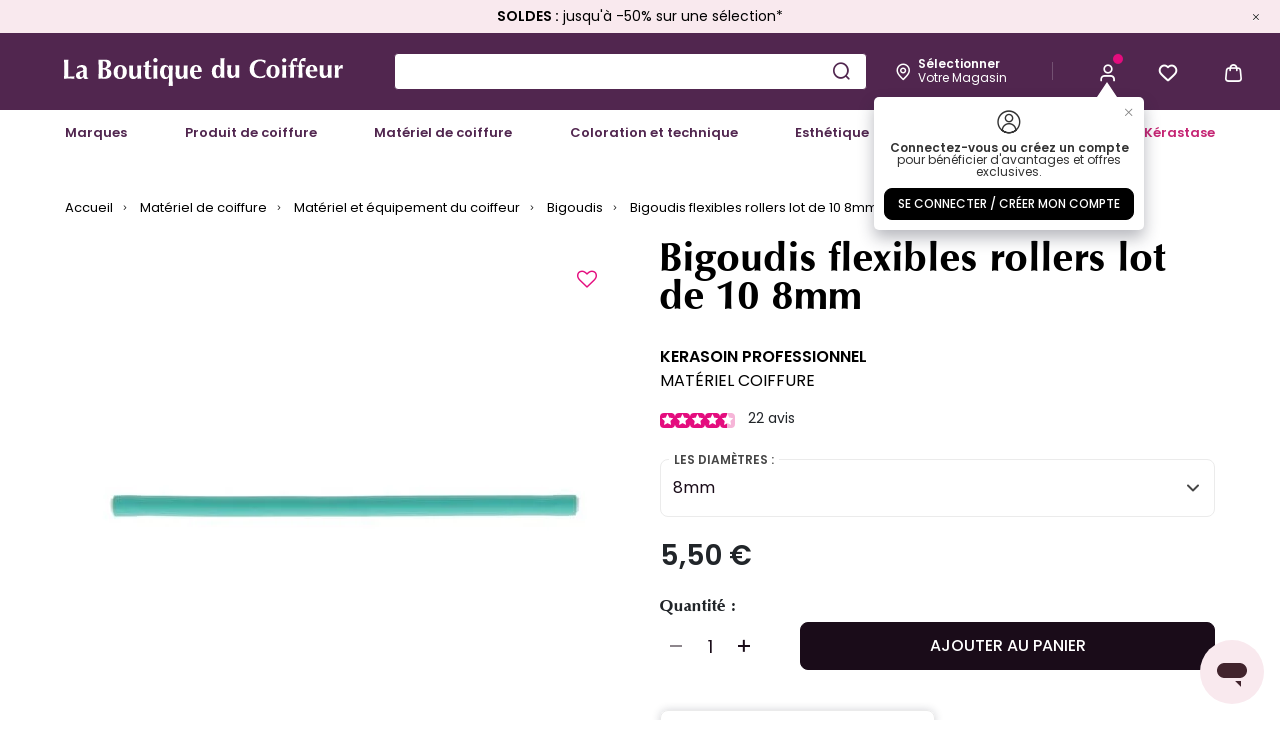

--- FILE ---
content_type: text/html;charset=UTF-8
request_url: https://www.laboutiqueducoiffeur.com/fr-fr/p/A16282.html
body_size: 27150
content:
<!DOCTYPE html>
<html lang="fr">
<head>
<!--[if gt IE 9]><!-->
<script defer type="text/javascript" src="/on/demandware.static/Sites-happycurl_FR-Site/-/fr_FR/v1769317506500/js/main.js"></script>
<script defer type="text/javascript" src="/on/demandware.static/Sites-happycurl_FR-Site/-/fr_FR/v1769317506500/js/seoButtons.js"></script>


    
        <script defer="defer" src="/on/demandware.static/Sites-happycurl_FR-Site/-/fr_FR/v1769317506500/js/productDetail.js"
            
            >
        </script>
    



    <script type="text/javascript">window.gdprAppliesGlobally=true;(function(){(function(e,r){var t=document.createElement("link");t.rel="preconnect";t.as="script";var n=document.createElement("link");n.rel="dns-prefetch";n.as="script";var i=document.createElement("link");i.rel="preload";i.as="script";var o=document.createElement("script");o.id="spcloader";o.type="text/javascript";o["async"]=true;o.charset="utf-8";var a="https://sdk.privacy-center.org/"+e+"/loader.js?target_type=notice&target="+r;if(window.didomiConfig&&window.didomiConfig.user){var c=window.didomiConfig.user;var d=c.country;var s=c.region;if(d){a=a+"&country="+d;if(s){a=a+"&region="+s}}}t.href="https://sdk.privacy-center.org/";n.href="https://sdk.privacy-center.org/";i.href=a;o.src=a;var l=document.getElementsByTagName("script")[0];l.parentNode.insertBefore(t,l);l.parentNode.insertBefore(n,l);l.parentNode.insertBefore(i,l);l.parentNode.insertBefore(o,l)})("0066d93a-9e8b-4fef-bc02-682247021109","DVGBbyUi")})();</script>



    <script>

(function (){
window.EmarsysUrls = {"footerSubscription":"/on/demandware.store/Sites-happycurl_FR-Site/fr_FR/EmarsysNewsletter-FooterSubscription","emarsysSignup":"/on/demandware.store/Sites-happycurl_FR-Site/fr_FR/EmarsysNewsletter-Signup","thankYouPage":"/on/demandware.store/Sites-happycurl_FR-Site/fr_FR/EmarsysNewsletter-ThankYouPage","alreadyRegisteredPage":"/on/demandware.store/Sites-happycurl_FR-Site/fr_FR/EmarsysNewsletter-AlreadyRegisteredPage","dataSubmittedPage":"/on/demandware.store/Sites-happycurl_FR-Site/fr_FR/EmarsysNewsletter-DataSubmittedPage","errorPage":"/on/demandware.store/Sites-happycurl_FR-Site/fr_FR/EmarsysNewsletter-ErrorPage","emarsysDisabledPage":"/on/demandware.store/Sites-happycurl_FR-Site/fr_FR/EmarsysNewsletter-EmarsysDisabledTemplate","emarsysAddToCartAjax":"/on/demandware.store/Sites-happycurl_FR-Site/fr_FR/Predict-ReturnCartObject"};
window.EmarsysResources = {"privacyBeforeLink":"I have read the","privacyAfterLink":"and I agree","privacyErrorMessage":"global.privacy.errormessage","footerSubscriptionRequered":"Ce champ est obligatoire merci de saisir votre email.","footerSubscriptionSuccess":"Merci de vous être abonné.","footerSubscriptionError":"Une erreur s’est produite lors de l’inscription, veuillez réessayer plus tard.","footerSubscriptionRegistered":"Vous êtes déjà inscrit.","footerSubscriptionDisabled":"Les abonnements sont actuellement désactivés.","footerSubscriptionConfirmationLink":"Vous devriez bientôt recevoir un e-mail avec un lien de confirmation."};
window.EmarsysPreferences = {"enabled":true,"trackingJsEnabled":true};
}());</script>

    
        <script>
    window.emarsysAnalyticsData = {};
    emarsysAnalyticsData.emarsysAnalytics = {"nameTracking":"view","trackingData":"A16282","currentBasket":[],"customerData":{"guestEmail":false,"isCustomer":false},"pageType":"product","predictMerchantID":"1B53BDA48EB6F740","locale":"fr_FR","isSFRA":true,"isEnableEmarsys":true,"isAnalyticPage":true} || {isEnableEmarsys: false};
</script>

    

    <link rel="stylesheet" href="/on/demandware.static/Sites-happycurl_FR-Site/-/fr_FR/v1769317506500/css/emarsysStyles.css" />
    <script defer src="/on/demandware.static/Sites-happycurl_FR-Site/-/fr_FR/v1769317506500/js/emarsys.js"></script>




<script defer src="/on/demandware.static/Sites-happycurl_FR-Site/-/fr_FR/v1769317506500/thirdParty/js/swiper_11_1_4.js"></script>
<link rel="stylesheet" href="/on/demandware.static/Sites-happycurl_FR-Site/-/fr_FR/v1769317506500/thirdParty/css/swiper_11_1_4.css" />
<!--<![endif]-->
<meta charset=UTF-8 />

<meta http-equiv="x-ua-compatible" content="ie=edge" />

<meta name="viewport" content="width=device-width, initial-scale=1, maximum-scale=5, user-scalable=yes">


<title>Bigoudis flexibles rollers lot de 10 8mm | laboutiqueducoiffeur.com</title>

<meta name="description" content="Acheter Bigoudis flexibles rollers lot de 10 8mm sur La Boutique du Coiffeur." />
<meta name="keywords" content="La Boutique du Coiffeur" />



    
        <meta property="og:image" content="https://www.laboutiqueducoiffeur.com/on/demandware.static/-/Sites-happycurl-master/default/dw7bddc559/images/hi-res/bigoudis-flexibles-rollers-lot-de-10-8mm-a16282-1-2.jpg" />
    

    
        <meta name="twitter:card" content="summary" />
    

    
        <meta name="robots" content="index, follow" />
    

    
        <meta property="og:url" content="https://www.laboutiqueducoiffeur.com/fr-fr/p/A16282.html" />
    

    
        <meta name="twitter:image" content="https://www.laboutiqueducoiffeur.com/on/demandware.static/-/Sites-happycurl-master/default/dw7bddc559/images/hi-res/bigoudis-flexibles-rollers-lot-de-10-8mm-a16282-1-2.jpg" />
    


<link rel="icon" type="image/png" href="/on/demandware.static/Sites-happycurl_FR-Site/-/default/dw79e8705e/images/favicons/favicon-196x196.png" sizes="196x196" />
<link rel="icon" type="image/png" href="/on/demandware.static/Sites-happycurl_FR-Site/-/default/dw32960d76/images/favicons/favicon-96x96.png" sizes="96x96" />
<link rel="icon" type="image/png" href="/on/demandware.static/Sites-happycurl_FR-Site/-/default/dw93d1fe88/images/favicons/favicon-32x32.png" sizes="32x32" />
<link rel="icon" type="image/png" href="/on/demandware.static/Sites-happycurl_FR-Site/-/default/dw53b830ac/images/favicons/favicon-16x16.png" sizes="16x16" />
<link rel="icon" type="image/png" href="/on/demandware.static/Sites-happycurl_FR-Site/-/default/dw9b82a6fa/images/favicons/favicon-128.png" sizes="128x128" />
<link rel="icon" type="image/png" href="/on/demandware.static/Sites-happycurl_FR-Site/-/default/dwa9fc2d6f/images/favicon.ico" />
<link rel="apple-touch-icon" type="image/png" href="/on/demandware.static/Sites-happycurl_FR-Site/-/fr_FR/v1769317506500/images/favicons/favicon-128x128.png" sizes="128x128" />
<link rel="manifest" href="/pwa-manifest.json" crossorigin="use-credentials" />




    
        
            <link rel="alternate" href="https://www.laboutiqueducoiffeur.ch/fr-ch/p/A16282.html" hreflang="fr-CH" />
        
    
        
            <link rel="alternate" href="https://www.laboutiqueducoiffeur.com/fr-fr/p/A16282.html" hreflang="fr-FR" />
        
    
        
            <link rel="alternate" href="https://www.laboutiqueducoiffeur.lu/fr-lu/p/A16282.html" hreflang="fr-LU" />
        
    



<link rel="stylesheet" href="/on/demandware.static/Sites-happycurl_FR-Site/-/fr_FR/v1769317506500/css/global.css" />

    <link rel="stylesheet" href="/on/demandware.static/Sites-happycurl_FR-Site/-/fr_FR/v1769317506500/css/product/detail.css"  />








<script>window.pageDataLayer = {"currency":"EUR","country":"FR","language":"fr","page_type":"Product-Page","sub_page_type":"PDP Bigoudis flexibles rollers lot de 10 8mm"}; window.dataLayer = [];</script><!-- Google Tag Manager -->
<script>(function(w,d,s,l,i){w[l]=w[l]||[];w[l].push({'gtm.start': new Date().getTime(),event:'gtm.js'});var f=d.getElementsByTagName(s)[0],j=d.createElement(s),dl=l!='dataLayer'?'&l='+l:'';j.async=true;j.src='https://tagging.laboutiqueducoiffeur.com/7d89hjpkeft4w1h.js?aw='+i.replace(/^GTM-/, '')+dl;f.parentNode.insertBefore(j,f);})(window,document,'script','dataLayer','GTM-K7GMSFN');</script>
<!-- End Google Tag Manager -->




<link rel="canonical" href="https://www.laboutiqueducoiffeur.com/fr-fr/p/A16282.html"/>

<script type="text/javascript">//<!--
/* <![CDATA[ (head-active_data.js) */
var dw = (window.dw || {});
dw.ac = {
    _analytics: null,
    _events: [],
    _category: "",
    _searchData: "",
    _anact: "",
    _anact_nohit_tag: "",
    _analytics_enabled: "true",
    _timeZone: "Europe/Paris",
    _capture: function(configs) {
        if (Object.prototype.toString.call(configs) === "[object Array]") {
            configs.forEach(captureObject);
            return;
        }
        dw.ac._events.push(configs);
    },
	capture: function() { 
		dw.ac._capture(arguments);
		// send to CQ as well:
		if (window.CQuotient) {
			window.CQuotient.trackEventsFromAC(arguments);
		}
	},
    EV_PRD_SEARCHHIT: "searchhit",
    EV_PRD_DETAIL: "detail",
    EV_PRD_RECOMMENDATION: "recommendation",
    EV_PRD_SETPRODUCT: "setproduct",
    applyContext: function(context) {
        if (typeof context === "object" && context.hasOwnProperty("category")) {
        	dw.ac._category = context.category;
        }
        if (typeof context === "object" && context.hasOwnProperty("searchData")) {
        	dw.ac._searchData = context.searchData;
        }
    },
    setDWAnalytics: function(analytics) {
        dw.ac._analytics = analytics;
    },
    eventsIsEmpty: function() {
        return 0 == dw.ac._events.length;
    }
};
/* ]]> */
// -->
</script>
<script type="text/javascript">//<!--
/* <![CDATA[ (head-cquotient.js) */
var CQuotient = window.CQuotient = {};
CQuotient.clientId = 'bjbc-happycurl_FR';
CQuotient.realm = 'BJBC';
CQuotient.siteId = 'happycurl_FR';
CQuotient.instanceType = 'prd';
CQuotient.locale = 'fr_FR';
CQuotient.fbPixelId = '__UNKNOWN__';
CQuotient.activities = [];
CQuotient.cqcid='';
CQuotient.cquid='';
CQuotient.cqeid='';
CQuotient.cqlid='';
CQuotient.apiHost='api.cquotient.com';
/* Turn this on to test against Staging Einstein */
/* CQuotient.useTest= true; */
CQuotient.useTest = ('true' === 'false');
CQuotient.initFromCookies = function () {
	var ca = document.cookie.split(';');
	for(var i=0;i < ca.length;i++) {
	  var c = ca[i];
	  while (c.charAt(0)==' ') c = c.substring(1,c.length);
	  if (c.indexOf('cqcid=') == 0) {
		CQuotient.cqcid=c.substring('cqcid='.length,c.length);
	  } else if (c.indexOf('cquid=') == 0) {
		  var value = c.substring('cquid='.length,c.length);
		  if (value) {
		  	var split_value = value.split("|", 3);
		  	if (split_value.length > 0) {
			  CQuotient.cquid=split_value[0];
		  	}
		  	if (split_value.length > 1) {
			  CQuotient.cqeid=split_value[1];
		  	}
		  	if (split_value.length > 2) {
			  CQuotient.cqlid=split_value[2];
		  	}
		  }
	  }
	}
}
CQuotient.getCQCookieId = function () {
	if(window.CQuotient.cqcid == '')
		window.CQuotient.initFromCookies();
	return window.CQuotient.cqcid;
};
CQuotient.getCQUserId = function () {
	if(window.CQuotient.cquid == '')
		window.CQuotient.initFromCookies();
	return window.CQuotient.cquid;
};
CQuotient.getCQHashedEmail = function () {
	if(window.CQuotient.cqeid == '')
		window.CQuotient.initFromCookies();
	return window.CQuotient.cqeid;
};
CQuotient.getCQHashedLogin = function () {
	if(window.CQuotient.cqlid == '')
		window.CQuotient.initFromCookies();
	return window.CQuotient.cqlid;
};
CQuotient.trackEventsFromAC = function (/* Object or Array */ events) {
try {
	if (Object.prototype.toString.call(events) === "[object Array]") {
		events.forEach(_trackASingleCQEvent);
	} else {
		CQuotient._trackASingleCQEvent(events);
	}
} catch(err) {}
};
CQuotient._trackASingleCQEvent = function ( /* Object */ event) {
	if (event && event.id) {
		if (event.type === dw.ac.EV_PRD_DETAIL) {
			CQuotient.trackViewProduct( {id:'', alt_id: event.id, type: 'raw_sku'} );
		} // not handling the other dw.ac.* events currently
	}
};
CQuotient.trackViewProduct = function(/* Object */ cqParamData){
	var cq_params = {};
	cq_params.cookieId = CQuotient.getCQCookieId();
	cq_params.userId = CQuotient.getCQUserId();
	cq_params.emailId = CQuotient.getCQHashedEmail();
	cq_params.loginId = CQuotient.getCQHashedLogin();
	cq_params.product = cqParamData.product;
	cq_params.realm = cqParamData.realm;
	cq_params.siteId = cqParamData.siteId;
	cq_params.instanceType = cqParamData.instanceType;
	cq_params.locale = CQuotient.locale;
	
	if(CQuotient.sendActivity) {
		CQuotient.sendActivity(CQuotient.clientId, 'viewProduct', cq_params);
	} else {
		CQuotient.activities.push({activityType: 'viewProduct', parameters: cq_params});
	}
};
/* ]]> */
// -->
</script>


   <script type="application/ld+json">
        {"@context":"http://schema.org/","@type":"Product","name":"Bigoudis flexibles rollers lot de 10 8mm","description":null,"mpn":"4222129","sku":"A16282","gtin":"5412058401466","brand":{"@type":"Thing","name":"Kerasoin Professionnel"},"image":["https://www.laboutiqueducoiffeur.com/dw/image/v2/BJBC_PRD/on/demandware.static/-/Sites-happycurl-master/default/dw7bddc559/images/hi-res/bigoudis-flexibles-rollers-lot-de-10-8mm-a16282-1-2.jpg","https://www.laboutiqueducoiffeur.com/dw/image/v2/BJBC_PRD/on/demandware.static/-/Sites-happycurl-master/default/dw277a941c/images/hi-res/bigoudis-flexibles-rollers-lot-de-10-8mm-a16282-2-1.jpg"],"offers":{"url":{},"@type":"Offer","priceCurrency":"EUR","price":"5.50","availability":"http://schema.org/InStock"},"aggregateRating":{"@type":"AggregateRating","ratingValue":"4.4545","reviewCount":"22"}}
    </script>


</head>

<body><!-- Google Tag Manager (noscript) -->
<noscript><iframe src="https://tagging.laboutiqueducoiffeur.com/ns.html?id=GTM-K7GMSFN" height="0" width="0" style="display:none;visibility:hidden"></iframe></noscript>
<!-- End Google Tag Manager (noscript) -->
    <div class="js-gtm-non-cached-data" data-gtm-non-cached-data="{&quot;user&quot;:{&quot;loginStatus&quot;:&quot;Not logged&quot;,&quot;user_ip_sha256&quot;:&quot;fc32363441ea2b785d6c72ceced6de0a93e3cd8fe232fba2ce49e2112c0e04cb&quot;,&quot;clientStatus&quot;:&quot;B2C&quot;},&quot;basket&quot;:{&quot;items&quot;:[]}}"></div>



<style>
    .skip-link {
        position: absolute;
        top: -40px;
        left: 0;
        background: #000;
        color: #fff;
        padding: 8px;
        z-index: 100;
        text-decoration: none;
    }

    .skip-link:focus {
        top: 0;
    }
</style>

<a href="#maincontent" class="skip-link">Skip to main content</a>
<a href="#mainmenu" class="skip-link">Skip to menu</a>
<a href="#footercontent" class="skip-link">Skip to footer</a>


<div class="page js-page page-product-show"
data-action="Product-Show" data-querystring="pid=A16282">



<script>
    window.associatedWordsTrackingConfig = {
        trackingDataEnabled: false,
        trackingDataUrl: "/on/demandware.store/Sites-happycurl_FR-Site/fr_FR/SearchServices-SendTrackingData"
    };
</script>



    <div data-cmp="countryPopup" data-url="/on/demandware.store/Sites-happycurl_FR-Site/fr_FR/Page-IncludeCountryPopup"></div>


<header class="header-wrapper sticky-header js-sticky js-header">
    <div class="js-header-full-content header-main-content">
        

        <div data-cmp="recentSearches" data-href="/fr-fr/search"></div>

        <div class="header-banner slide-up d-none" data-cmp="topBanner"
            
                style="color: #000000;
                background: #F9E9EE"
            
        >

            <div class="container">
                <div class="header-banner_inner">
                    
	 


	
<div class="html-slot-container"><div class="js-banner-content"><span style="font-size:14px;"><a href="https://www.laboutiqueducoiffeur.com/fr-fr/soldes"><strong>SOLDES :</strong> jusqu'&agrave; -50% sur une s&eacute;lection*</a></span></div></div>
 
	
                    <button type="button" class="btn-close btn-reset close js-close" aria-label="Close">
                        <span class="fi fi--cross" aria-hidden="true"></span>
                    </button>
                </div>
            </div>
        </div>

        <div class="js-header-main-content header">
            <div class="header-inner container">
                <button class="header-notification header-navbar_icon navbar-toggler js-navbar-toggler d-ls-none collapsed" type="button" data-toggle="collapse" data-target="#sg-navbar-collapse" aria-controls="sg-navbar-collapse" aria-expanded="false" aria-label="Toggle navigation">
                    <span class="fi fi--burger js-menu-icon" aria-hidden="true"></span>
                    <span class="notification-center__bubble js-burger-menu-bubble js-notification-bubble d-none"></span>
                </button>
                <div class="header-logo">
                    <a class="logo-link" href="/" title="La Boutique du Coiffeur : vente en ligne de produits professionnels de coiffure et d`esth&eacute;tique">
                        <img src="[data-uri]"
                            class="js-lazy logo-img" data-src="/on/demandware.static/Sites-happycurl_FR-Site/-/default/dw278a09f9/images/logo.svg"
                            alt="La Boutique du Coiffeur" />
                    </a>
                </div>
                <div class="header-search js-search hidden-md-down">
                    <form role="search"
    class="search-form js-global-search"
    action="/fr-fr/search"
    method="get"
    name="simpleSearch">
    <input class="form-control search-field global-search-field js-global-search-input"
        data-cmp="placeholderPhrases"
        data-config-url="https://www.laboutiqueducoiffeur.com/on/demandware.store/Sites-happycurl_FR-Site/fr_FR/Page-GetContent?cid=dynamic-placeholder-phrases-for-global-search"
        data-default-placeholder="Rechercher un produit, une marque"
        type="text"
        name="q"
        value=""
        role="combobox"
        aria-describedby="search-assistive-text"
        aria-haspopup="listbox"
        aria-owns="search-results"
        aria-expanded="false"
        aria-autocomplete="list"
        aria-activedescendant=""
        aria-controls="search-results"
        aria-label="Saisir un mot cl&eacute; ou un num&eacute;ro d&rsquo;article"
        autocomplete="off" />
    <span id="search-assistive-text" class="sr-only">
        Use Up and Down arrow keys to navigate search results.
    </span>
    <button type="button" name="search-button" class="search-button btn-reset fi fi--search-2 js-global-search-btn js-header-icon" data-icon-title="Search icon" aria-label="Submit search keywords"></button>
    <div class="suggestions-wrapper" data-url="/on/demandware.store/Sites-happycurl_FR-Site/fr_FR/SearchServices-GetSuggestions?q="></div>
    <input type="hidden" value="fr_FR" name="lang" />
    <div class="js-close-suggestions suggestions-close d-none">
        <span class="fi fi--cross" aria-hidden="true"></span>
    </div>
</form>

                </div>
                <div class="js-header-navbar header-navbar navbar-header">
                    
                    <div data-cmp="storeLocatorPopover" class="header-navbar_icon hidden-md-down popover-wrapper"
    data-action="/on/demandware.store/Sites-happycurl_FR-Site/fr_FR/Stores-ShowPopover"
    data-my-account-store-link="null"
>
    <button type="button"
        class="js-header-icon btn-reset store-name-link favorite-store-map js-stores-stock-btn js-gtm-search-store-icon header-navbar_icon header-navbar_icon"
        data-cmp="searchStoresModal" data-action="/on/demandware.store/Sites-happycurl_FR-Site/fr_FR/Stores-SearchStoresModal" data-icon-title="Storelocator icon">
        <span class="fi fi--pin" aria-hidden="true"></span>
        <span class="header-icon__message preferred-store">
            <span class="preferred-title js-preferred-store-name">
                
                    <b>sélectionner</b>
                
            </span>
            <span class="preferred-content js-preferred-store-location">
                votre magasin
            </span>
        </span>
    </button>
    <div class="header-account__info popover popover-bottom favorite-store__wrapper js-popover-content"></div>
</div>

                    <span class="header-divider hidden-md-down" aria-hidden="true"></span>

                    <button type="button" name="search-button" class="search-button header-search-nav btn-reset header-navbar_icon fi fi--search-2 js-nav-search-btn d-ls-none js-header-icon" data-icon-title="Search icon" aria-label="Submit search keywords"></button>

                    <div class="header-account__wrapper">
                        










    <div class="header-account user popover-wrapper nav-item js-popover-target disabled">
        <a class="header-notification header-navbar_icon js-open-login-modal js-header-icon enable-login"
            href="#" role="button"
            data-toggle="modal"
            data-target="#loginModal"
            data-icon-title="Account icon"
            aria-label="Login to your account">
            <i class="fi fi--user" aria-hidden="true"></i>
        </a>

        
            <div class="login-tooltip-content js-login-tooltip popover popover-bottom js-popover-content">
                <div class="login-tooltip-content__header">
                    <i class="fi fi--unknown-user" aria-hidden="true"></i>
                    <button type="button" class="close js-close-tooltip" aria-label="Close">
                        <span class="fi fi--cross" aria-hidden="true"></span>
                    </button>
                </div>

                <div class="login-tooltip-content__text">
                    
    
    <div class="content-asset"><!-- dwMarker="content" dwContentID="098fe296d66a079998e699a3f7" -->
        <b>Connectez-vous ou créez un compte</b> pour bénéficier d'avantages et offres exclusives.
    </div> <!-- End content-asset -->



                </div>

                <button class="btn btn-primary btn-block login-tooltip-content__connect-btn js-open-login-modal" data-toggle="modal" data-target="#loginModal" type="button">
                    Se connecter / Cr&eacute;er mon compte
                </button>
            </div>
        
    </div>








<script>
    window.customerData = {"customerAuthenticated":null,"pushNotificationsConsentRejected":null,"hasNotificationTokenInProfile":null}
    window.sitePreferences = {"pushNotificationEnabled":true}
    window.globalPreferences = {
        isEmbeddedInIframe: window.self !== window.top
    }
    window.quantityTotal = 0
</script>

                    </div>
                    <div class="heart header-navbar_icon popover-wrapper header-wishlist hidden-md-down nav-item js-popover-target">
                        <a href="https://www.laboutiqueducoiffeur.com/fr-fr/wishlist" class="js-header-icon header-navbar_icon header-favorite hidden-md-down" data-icon-title="Wishlist icon">
    <span class="fi fi--heart-empty" aria-hidden="true"></span>
</a>
<div class="header-wishlist-info js-header-wishlist-info popover popover-bottom js-popover-content">
    <div class="header-wishlist__title">
        Mes favoris
    </div>
    <div class="header-wishlist__body">
        <a href="https://www.laboutiqueducoiffeur.com/fr-fr/wishlist" class="wishlist-link">
            <div class="text-item">
                Ma liste de favoris
            </div>
        </a>
        <div class="number-item js-wishlist-number">0</div>
    </div>
</div>
<script>
    window.wishlistProductList = "[]";
</script>
                    </div>
                    <div class="header-minicart header-notification minicart">
                        <div class="header-navbar_icon minicart-total hide-no-link"
    data-cmp="minicartModal"
    data-action-url="/on/demandware.store/Sites-happycurl_FR-Site/fr_FR/Cart-MiniCartShow"
    data-cart-page-url="https://www.laboutiqueducoiffeur.com/fr-fr/cart">
    <i class="minicart-icon js-minicart-icon fi fi--cart" data-icon-title="Cart icon" aria-hidden="true"></i>
    <span class="header-navbar_notification minicart-quantity js-minicart-quantity d-none"></span>
</div>

<div class="popover popover-bottom post-add-to-cart-modal js-popover-minicart"></div>

                    </div>
                </div>
            </div>
        </div>
    </div>
    <div class="header-search js-search js-mobile-search show d-ls-none">
        <div class="header-search_inner container">
            <form role="search"
    class="search-form js-global-search"
    action="/fr-fr/search"
    method="get"
    name="simpleSearch">
    <input class="form-control search-field global-search-field js-global-search-input"
        data-cmp="placeholderPhrases"
        data-config-url="https://www.laboutiqueducoiffeur.com/on/demandware.store/Sites-happycurl_FR-Site/fr_FR/Page-GetContent?cid=dynamic-placeholder-phrases-for-global-search"
        data-default-placeholder="Rechercher un produit, une marque"
        type="text"
        name="q"
        value=""
        role="combobox"
        aria-describedby="search-assistive-text"
        aria-haspopup="listbox"
        aria-owns="search-results"
        aria-expanded="false"
        aria-autocomplete="list"
        aria-activedescendant=""
        aria-controls="search-results"
        aria-label="Saisir un mot cl&eacute; ou un num&eacute;ro d&rsquo;article"
        autocomplete="off" />
    <span id="search-assistive-text" class="sr-only">
        Use Up and Down arrow keys to navigate search results.
    </span>
    <button type="button" name="search-button" class="search-button btn-reset fi fi--search-2 js-global-search-btn js-header-icon" data-icon-title="Search icon" aria-label="Submit search keywords"></button>
    <div class="suggestions-wrapper" data-url="/on/demandware.store/Sites-happycurl_FR-Site/fr_FR/SearchServices-GetSuggestions?q="></div>
    <input type="hidden" value="fr_FR" name="lang" />
    <div class="js-close-suggestions suggestions-close d-none">
        <span class="fi fi--cross" aria-hidden="true"></span>
    </div>
</form>

        </div>
    </div>
    <div class="main-suggestions js-suggestions-wrapper"></div>
    <div class="header-menu js-header-menu-wrapper main-menu navbar-toggleable-md js-mobile-menu menu-toggleable-left multilevel-dropdown" id="sg-navbar-collapse">
        <div class="container container-inner" data-cmp="headerMenu"
            data-url="/on/demandware.store/Sites-happycurl_FR-Site/fr_FR/Page-IncludeHeaderMenu?cgid=B2C&amp;cid=%5bCategory%20uuid%3d6485d942a91c0d003b8d7d294b%5d&amp;isCategoriesRender=true">
            <nav id="mainmenu" class="header-menu_inner navbar navbar-expand-ls">
    <div class="header-menu_top close-menu clearfix d-ls-none">
        <div class="back pull-left">
            <button class="btn-back btn-reset js-reset-mobile-menu" role="button" aria-label="Back to previous menu">
                <span class="fi fi--caret-bold-right"></span>
            </button>
        </div>
    </div>
    <div class="header-menu_nav menu-group" role="navigation">
        <ul class="navigation nav navbar-nav js-navigation" role="menu">
            

    
        <div class="js-menu-category-item menu-item-wrapper "
            
        >
            
                <li class="navigation-item navigation-item_m0 nav-item dropdown js-navigation-item" role="presentation">
                    <a href="https://www.laboutiqueducoiffeur.com/fr-fr/nos-marques"
                        id="m0" class="navigation-link nav-link dropdown-toggle"
                        role="button" data-toggle="dropdown" aria-haspopup="true"
                        style=""
                        aria-expanded="false" tabindex="0">Marques</a>
                    
                </li>
            
        </div>
    
        <div class="js-menu-category-item menu-item-wrapper "
            
        >
            
                <li class="navigation-item navigation-item_c3 nav-item dropdown js-navigation-item" role="presentation">
                    <a href="/fr-fr/produit-de-coiffure"
                        id="c3" class="navigation-link nav-link dropdown-toggle "
                        role="button" data-toggle="dropdown" aria-haspopup="true"
                        style=""
                        aria-expanded="false" tabindex="0">Produit de coiffure</a>
                    
                </li>
            
        </div>
    
        <div class="js-menu-category-item menu-item-wrapper "
            
        >
            
                <li class="navigation-item navigation-item_c9 nav-item dropdown js-navigation-item" role="presentation">
                    <a href="/fr-fr/materiel-de-coiffure"
                        id="c9" class="navigation-link nav-link dropdown-toggle "
                        role="button" data-toggle="dropdown" aria-haspopup="true"
                        style=""
                        aria-expanded="false" tabindex="0">Mat&eacute;riel de coiffure</a>
                    
                </li>
            
        </div>
    
        <div class="js-menu-category-item menu-item-wrapper "
            
        >
            
                <li class="navigation-item navigation-item_c12 nav-item dropdown js-navigation-item" role="presentation">
                    <a href="/fr-fr/coloration-et-technique"
                        id="c12" class="navigation-link nav-link dropdown-toggle "
                        role="button" data-toggle="dropdown" aria-haspopup="true"
                        style=""
                        aria-expanded="false" tabindex="0">Coloration et technique</a>
                    
                </li>
            
        </div>
    
        <div class="js-menu-category-item menu-item-wrapper "
            
        >
            
                <li class="navigation-item navigation-item_c82 nav-item dropdown js-navigation-item" role="presentation">
                    <a href="/fr-fr/esthetique"
                        id="c82" class="navigation-link nav-link dropdown-toggle "
                        role="button" data-toggle="dropdown" aria-haspopup="true"
                        style=""
                        aria-expanded="false" tabindex="0">Esth&eacute;tique</a>
                    
                </li>
            
        </div>
    
        <div class="js-menu-category-item menu-item-wrapper "
            
        >
            
                <li class="navigation-item navigation-item_c246 nav-item dropdown js-navigation-item" role="presentation">
                    <a href="/fr-fr/homme"
                        id="c246" class="navigation-link nav-link dropdown-toggle "
                        role="button" data-toggle="dropdown" aria-haspopup="true"
                        style=""
                        aria-expanded="false" tabindex="0">Homme</a>
                    
                </li>
            
        </div>
    
        <div class="js-menu-category-item menu-item-wrapper "
            
        >
            
                <li class="navigation-item navigation-item_c1 nav-item js-navigation-item" role="presentation">
                    <a href="/fr-fr/soldes"
                        id="c1" class="navigation-link nav-link " role="link"
                        style="color: #C52574; font-weight: bold;"
                        tabindex="0">Soldes
                    </a>
                </li>
            
        </div>
    
        <div class="js-menu-category-item menu-item-wrapper "
            
        >
            
                <li class="navigation-item navigation-item_Kerastase nav-item dropdown js-navigation-item" role="presentation">
                    <a href="/fr-fr/kerastase"
                        id="Kerastase" class="navigation-link nav-link dropdown-toggle "
                        role="button" data-toggle="dropdown" aria-haspopup="true"
                        style="color: #C52574; font-weight: bold;"
                        aria-expanded="false" tabindex="0">K&eacute;rastase</a>
                    
                </li>
            
        </div>
    


            
            

            <li class="nav-support-points navigation-item nav-item d-ls-none mt-4" role="presentation">
                <a href="/fr-fr/wishlist" class="navigation-link header-navbar_icon header-favorite">
                    Favoris
                    <span class="fi fi--heart-empty navigation-item-icon" aria-hidden="true"></span>
                </a>
            </li>
            <li class="nav-support-points navigation-item navigation-item_stores nav-item d-ls-none" role="presentation">
                <a href="/fr-fr/magasins"
                    class="js-menu-stores-link navigation-link header-navbar_icon header-notification header-storelocator"
                >
                    Nos Magasins
                    <span class="fi fi--pin navigation-item-icon" aria-hidden="true"></span>
                </a>
            </li>
            <li class="nav-support-points navigation-item navigation-item_assistance nav-item d-ls-none" role="presentation">
                <a href="/on/demandware.store/Sites-happycurl_FR-Site/fr_FR/Page-Show?cid=assistance" class="navigation-link header-navbar_icon header-customer">
                    Service Client
                    <span class="fi fi--help-circle navigation-item-icon" aria-hidden="true"></span>
                </a>
            </li>
        </ul>
    </div>
</nav>

        </div>
    </div>

    <div class="notification-alert d-none"
    data-cmp="alert"
    data-default-msg="D&eacute;sol&eacute;, mais le service n'est pas disponible pour le moment, r&eacute;essayez plus tard ou contactez le support.">
    <div class="notification-alert__block notification-alert__icon-wrapper js-notification-icon">
        <div class="notification-alert__icon">
            <span class="fi fi--cross-icon"></span>
        </div>
    </div>
    <div class="notification-alert__block notification-alert__content-wrapper">
        <div class="content">
            <strong class="js-alert-title success">Succ&egrave;s</strong>
            <strong class="js-alert-title error">Erreur</strong>
            <strong class="js-alert-title info">Information</strong>
            <p class="js-error-msg"></p>
        </div>
    </div>
    <div class="notification-alert__block">
        <div class="content">
            <button class="notification-alert__close js-close-notification-btn" aria-label="Close">
                Fermer
            </button>
        </div>
    </div>
</div>


    <div class="flash-messages-container js-flash-messages-container">
    <div class="alert alert-dismissible js-alert-template fade d-none" role="alert">
        <button type="button" class="close" data-dismiss="alert" aria-label="Close">
            <span aria-hidden="true">&times;</span>
        </button>
    </div>
    
</div>

</header>


    <div class="d-none sticky-add-to-cart-desktop"
        data-cmp="stickyAddToCartPDP"
        data-trigger-selector="js-static-section-to-follow"
        data-add-to-cart-msg="J&rsquo;ach&egrave;te"
    ></div>



    <button id='zendesk' class="zendesk
        zendesk-pdp
        "
        data-cmp="zendesk"
        data-key="819d1b32-9172-4a53-8e1c-2536e8f9602c">
        <svg position="right" width="24px" height="24px" viewBox="0 0 24 24" version="1.1" xmlns="http://www.w3.org/2000/svg" xmlns:xlink="http://www.w3.org/1999/xlink"><path d="M10,18 L6,22 L6,18 L10,18 Z M17,6 C19.7614237,6 22,8.23857625 22,11 C22,13.7614237 19.7614237,16 17,16 L17,16 L7,16 C4.23857625,16 2,13.7614237 2,11 C2,8.23857625 4.23857625,6 7,6 L7,6 Z" transform="translate(12.000000, 14.000000) scale(-1, 1) translate(-12.000000, -14.000000) "></path></svg>
    </button>




<div data-cmp="anchorScrolling"></div>


    <div data-cmp="pushNotificationPermissionModal"
        data-ios-mobile-prompt="/on/demandware.store/Sites-happycurl_FR-Site/fr_FR/Page-GetContent?cid=push-notification-ios-mobile-prompt-content"
        data-unset-permission-content-url="/on/demandware.store/Sites-happycurl_FR-Site/fr_FR/Page-GetContent?cid=push-notification-permission-unset-content"
        data-denied-permission-content-url="/on/demandware.store/Sites-happycurl_FR-Site/fr_FR/Page-GetContent?cid=push-notification-permission-denied-content"
        data-get-preferences-url="/on/demandware.store/Sites-happycurl_FR-Site/fr_FR/Account-GetPushNotificationPreferences"
        data-error-msg="D&eacute;sol&eacute;, mais le service n'est pas disponible pour le moment, r&eacute;essayez plus tard ou contactez le support."
    >
        <div class="modal fade" id="pushNotificationPermissionModal" tabindex="-1" role="dialog">
    <div class="modal-dialog modal-dialog-centered" role="document">
        <div class="modal-content js-modal-content">
            <div class="modal-footer">
                <button type="button" class="btn btn-outline-primary js-reject-push-notifications" data-dismiss="modal">Annuler</button>
                <button type="button" class="btn btn-primary js-accept-push-notifications" data-dismiss="modal">
                    Oui
                </button>
            </div>
        </div>
    </div>
</div>

    </div>



<main class="main js-main-content" id="maincontent">

    

    
        <div
            class="skeepers-product-script"
            data-cmp="loadScript"
            data-src="https://widgets.rr.skeepers.io/product/5fae59de-9ab3-93e4-9565-5678c3e86dcd/d8038bdd-febb-4428-93aa-9b90cc394291.js"
            data-is-deffer="true">
        </div>
    

    



<script type="text/javascript">
    window.ShipupConfiguration = {
        locale: 'fr_FR',
        enabledShipup: 'true' === 'true',
        shipupPublicKey: '27T-J1pPpkBMs7TUUAB4tw',
        shipupWarehouseMerchantId: 'Warehouse_1',
        deliveryPhrasePrefix: 'À partir du',
        getAddressDetailsUrl: '/on/demandware.store/Sites-happycurl_FR-Site/fr_FR/Address-GetPreferredAddressDetails',
        carrierId: 'chronopost',
        bestDeliveryTime: {}
    };
</script>


<div data-cmp="shipupComponent"
    data-locale="fr_FR"
    data-enabled-shipup="true"
    data-shipup-carrier-id="chronopost"
    data-shipup-public-key="27T-J1pPpkBMs7TUUAB4tw"
    data-shipup-warehouse-merchant-id="Warehouse_1"
    data-delivery-phrase-prefix="&Agrave; partir du"
    data-get-address-details="/on/demandware.store/Sites-happycurl_FR-Site/fr_FR/Address-GetPreferredAddressDetails">
</div>

<!-- CQuotient Activity Tracking (viewProduct-cquotient.js) -->
<script type="text/javascript">//<!--
/* <![CDATA[ */
(function(){
	try {
		if(window.CQuotient) {
			var cq_params = {};
			cq_params.product = {
					id: 'P1226',
					sku: 'A16282',
					type: '',
					alt_id: ''
				};
			cq_params.realm = "BJBC";
			cq_params.siteId = "happycurl_FR";
			cq_params.instanceType = "prd";
			window.CQuotient.trackViewProduct(cq_params);
		}
	} catch(err) {}
})();
/* ]]> */
// -->
</script>
<script type="text/javascript">//<!--
/* <![CDATA[ (viewProduct-active_data.js) */
dw.ac._capture({id: "A16282", type: "detail"});
/* ]]> */
// -->
</script>
    <div class="product-breadcrumb container container-inner d-none d-lg-flex">
        <div class="row breadcrumb-wrapper">
    <div class="col" role="navigation" aria-label="Breadcrumb">
        <ul class="js-breadcrumb-content breadcrumb justify-content-center justify-content-ls-start"
            itemscope itemtype="https://schema.org/BreadcrumbList">
            
                
                    <li class="breadcrumb-item"
                        itemprop="itemListElement"
                        itemscope itemtype="https://schema.org/ListItem">
                        <a href="/" class="breadcrumb-item__link" itemprop="item">
                            <span itemprop="name">Accueil</span>
                            <meta itemprop="position" content="1" />
                        </a>
                    </li>
                
            
                
                    <li class="breadcrumb-item"
                        itemprop="itemListElement"
                        itemscope itemtype="https://schema.org/ListItem">
                        <a href="/fr-fr/materiel-de-coiffure" class="breadcrumb-item__link" itemprop="item">
                            <span itemprop="name">Mat&eacute;riel de coiffure</span>
                            <meta itemprop="position" content="2" />
                        </a>
                    </li>
                
            
                
                    <li class="breadcrumb-item"
                        itemprop="itemListElement"
                        itemscope itemtype="https://schema.org/ListItem">
                        <a href="/fr-fr/materiel-de-coiffure/materiel-et-equipement-du-coiffeur" class="breadcrumb-item__link" itemprop="item">
                            <span itemprop="name">Mat&eacute;riel et &eacute;quipement du coiffeur</span>
                            <meta itemprop="position" content="3" />
                        </a>
                    </li>
                
            
                
                    <li class="breadcrumb-item"
                        itemprop="itemListElement"
                        itemscope itemtype="https://schema.org/ListItem">
                        <a href="/fr-fr/materiel-et-equipement-du-coiffeur/bigoudis" class="breadcrumb-item__link" itemprop="item">
                            <span itemprop="name">Bigoudis</span>
                            <meta itemprop="position" content="4" />
                        </a>
                    </li>
                
            
                
                    <li class="breadcrumb-item breadcrumb-item__last"
                        itemprop="itemListElement"
                        itemscope itemtype="https://schema.org/ListItem">
                        <span itemprop="name">Bigoudis flexibles rollers lot de 10 8mm</span>
                        <meta itemprop="position" content="5" />
                    </li>
                
            
        </ul>
    </div>

    <template class="js-breadcrumb-template d-none">
        <li class="breadcrumb-item" itemprop="itemListElement" itemscope itemtype="https://schema.org/ListItem">
            <a href="" class="breadcrumb-item__link" itemprop="item">
                <span itemprop="name"></span>
                <meta itemprop="position" content="" />
            </a>
        </li>
    </template>

    <template class="js-last-breadcrumb-template d-none">
        <li class="breadcrumb-item breadcrumb-item__last" itemprop="itemListElement" itemscope itemtype="https://schema.org/ListItem">
            <span itemprop="name"></span>
            <meta itemprop="position" content="" />
        </li>
    </template>
</div>

    </div>

    <div class="container container-inner product-detail product-set js-product-detail product-wrapper"
        data-pid="A16282"
        data-puuid="10ea7f955d29a275bc7d297cc0"
        data-gtm-product-info="{&quot;currency&quot;:&quot;EUR&quot;,&quot;brand&quot;:&quot;Kerasoin Professionnel&quot;,&quot;id&quot;:&quot;A16282&quot;,&quot;category&quot;:&quot;Mat&eacute;riel de coiffure&quot;,&quot;subCategory&quot;:&quot;Bigoudis&quot;,&quot;name&quot;:&quot;Bigoudis flexibles rollers lot de 10 8mm&quot;,&quot;productType&quot;:&quot;variant&quot;,&quot;variant&quot;:&quot;8mm&quot;,&quot;productM&quot;:1906,&quot;productSet&quot;:&quot;Not Product Set&quot;,&quot;gamut&quot;:&quot;Mat&eacute;riel Coiffure&quot;,&quot;subGamut&quot;:&quot;&quot;,&quot;UUID&quot;:&quot;10ea7f955d29a275bc7d297cc0&quot;,&quot;quantity&quot;:1,&quot;price&quot;:5.5}">

        <div class="row">
            <div class="col-12 col-ls-6 js-first-layout-block">
                
                








<div id="pdpCarousel-A16282" class="primary-images js-primary-images"
    data-cmp="photoSwipe"
    data-script-src="/on/demandware.static/Sites-happycurl_FR-Site/-/fr_FR/v1769317506500/js/photoSwipeThirdParty.js"
    data-style-src="https://unpkg.com/photoswipe@5/dist/photoswipe.css"
    data-swipe-container-id="#image-gallery"
    data-swipe-childs="a">
    
        <div class="product-wishlist" data-cmp="wishlistHeart">
    <a href="" class="btn-wishlist add-to-wish-list js-wishlist-btn" role="button" title="Liste de souhaits" data-add-url="/on/demandware.store/Sites-happycurl_FR-Site/fr_FR/Wishlist-AddProduct" data-remove-url="/on/demandware.store/Sites-happycurl_FR-Site/fr_FR/Wishlist-RemoveProduct">
        <i class="fa fa-heart-o js-wishlist-icon product-wishlist__item" data-gtm-product-info="{&quot;currency&quot;:&quot;EUR&quot;,&quot;brand&quot;:&quot;Kerasoin Professionnel&quot;,&quot;id&quot;:&quot;A16282&quot;,&quot;category&quot;:&quot;Mat&eacute;riel de coiffure&quot;,&quot;subCategory&quot;:&quot;Bigoudis&quot;,&quot;name&quot;:&quot;Bigoudis flexibles rollers lot de 10 8mm&quot;,&quot;productType&quot;:&quot;variant&quot;,&quot;variant&quot;:&quot;8mm&quot;,&quot;productM&quot;:1906,&quot;productSet&quot;:&quot;Not Product Set&quot;,&quot;gamut&quot;:&quot;Mat&eacute;riel Coiffure&quot;,&quot;subGamut&quot;:&quot;&quot;,&quot;UUID&quot;:&quot;10ea7f955d29a275bc7d297cc0&quot;,&quot;quantity&quot;:1,&quot;price&quot;:5.5}"></i>
    </a>
</div>

    

    <div id="image-gallery" class="js-pdp-carousel product-carousel wide-image carousel"
        data-cmp="carousel"
        data-keyboard="true"
        data-infinite="false"
        data-swipe-to-slide="true"
        data-number-of-slides="1"
        data-xs="1"
        data-sm="1"
        data-md="1"
        data-indicators-xs="true"
        data-indicators-sm="true"
        data-indicators-md="false"
        data-controls-xs="false"
        data-controls-sm="false"
        data-controls-md="false"
        data-controls-ls="false"
        data-controls-lg="false"
        data-controls-xl="false"
    >

        <div class="carousel-inner js-pdp-large-img-carousel-wrapper" role="listbox">
            
                <div class="product-carousel__item carousel-item active">
                    
                        <div class="product-badges-container-mobile d-block d-md-none">
                            <div class="product__badges product-badge__wrapper js-badges-wrapper-10ea7f955d29a275bc7d297cc0">
    
</div>

                        </div>
                    

                    





    
    
    


<div class="js-skeleton-wrapper skeleton-wrapper ">
    <div class="js-skeleton-container skeleton-container d-none">
        <div class="js-skeleton-part skeleton-part"></div>
    </div>

    
        

        <a href="https://www.laboutiqueducoiffeur.com/dw/image/v2/BJBC_PRD/on/demandware.static/-/Sites-happycurl-master/default/dw7bddc559/images/hi-res/bigoudis-flexibles-rollers-lot-de-10-8mm-a16282-1-2.jpg?sm=fit&amp;sw=1620&amp;sh=1620"
            data-pswp-width="2035"
            data-pswp-height="2035"
            target="_blank">
            <picture class="">
    
        <source
            srcset="https://www.laboutiqueducoiffeur.com/dw/image/v2/BJBC_PRD/on/demandware.static/-/Sites-happycurl-master/default/dw7bddc559/images/hi-res/bigoudis-flexibles-rollers-lot-de-10-8mm-a16282-1-2.jpg?sw=270&amp;sh=270&amp;sm=fit 1x, https://www.laboutiqueducoiffeur.com/dw/image/v2/BJBC_PRD/on/demandware.static/-/Sites-happycurl-master/default/dw7bddc559/images/hi-res/bigoudis-flexibles-rollers-lot-de-10-8mm-a16282-1-2.jpg?sm=fit&amp;sw=540&amp;sh=540 2x, https://www.laboutiqueducoiffeur.com/dw/image/v2/BJBC_PRD/on/demandware.static/-/Sites-happycurl-master/default/dw7bddc559/images/hi-res/bigoudis-flexibles-rollers-lot-de-10-8mm-a16282-1-2.jpg?sm=fit&amp;sw=810&amp;sh=810 3x"
            sizes="100vw"
            media="(max-width: 767px)"
        />
        <source
            srcset="https://www.laboutiqueducoiffeur.com/dw/image/v2/BJBC_PRD/on/demandware.static/-/Sites-happycurl-master/default/dw7bddc559/images/hi-res/bigoudis-flexibles-rollers-lot-de-10-8mm-a16282-1-2.jpg?sw=380&amp;sh=380&amp;sm=fit 1x, https://www.laboutiqueducoiffeur.com/dw/image/v2/BJBC_PRD/on/demandware.static/-/Sites-happycurl-master/default/dw7bddc559/images/hi-res/bigoudis-flexibles-rollers-lot-de-10-8mm-a16282-1-2.jpg?sm=fit&amp;sw=760&amp;sh=760 2x, https://www.laboutiqueducoiffeur.com/dw/image/v2/BJBC_PRD/on/demandware.static/-/Sites-happycurl-master/default/dw7bddc559/images/hi-res/bigoudis-flexibles-rollers-lot-de-10-8mm-a16282-1-2.jpg?sm=fit&amp;sw=1140&amp;sh=1140 3x"
            sizes="100vw"
            media="(max-width: 1023px) and (min-width: 768px)"
        />
        <source
            srcset="https://www.laboutiqueducoiffeur.com/dw/image/v2/BJBC_PRD/on/demandware.static/-/Sites-happycurl-master/default/dw7bddc559/images/hi-res/bigoudis-flexibles-rollers-lot-de-10-8mm-a16282-1-2.jpg?sw=540&amp;sh=540&amp;sm=fit 1x, https://www.laboutiqueducoiffeur.com/dw/image/v2/BJBC_PRD/on/demandware.static/-/Sites-happycurl-master/default/dw7bddc559/images/hi-res/bigoudis-flexibles-rollers-lot-de-10-8mm-a16282-1-2.jpg?sm=fit&amp;sw=1080&amp;sh=1080 2x, https://www.laboutiqueducoiffeur.com/dw/image/v2/BJBC_PRD/on/demandware.static/-/Sites-happycurl-master/default/dw7bddc559/images/hi-res/bigoudis-flexibles-rollers-lot-de-10-8mm-a16282-1-2.jpg?sm=fit&amp;sw=1620&amp;sh=1620 3x"
            sizes="100vw"
            media="(min-width: 1024px)"
        />
    

    <img
        src="https://www.laboutiqueducoiffeur.com/dw/image/v2/BJBC_PRD/on/demandware.static/-/Sites-happycurl-master/default/dw7bddc559/images/hi-res/bigoudis-flexibles-rollers-lot-de-10-8mm-a16282-1-2.jpg?sw=540&amp;sh=540&amp;sm=fit"
        data-src="https://www.laboutiqueducoiffeur.com/dw/image/v2/BJBC_PRD/on/demandware.static/-/Sites-happycurl-master/default/dw7bddc559/images/hi-res/bigoudis-flexibles-rollers-lot-de-10-8mm-a16282-1-2.jpg?sw=540&amp;sh=540&amp;sm=fit"
        class="product-carousel__img js-pdp-product-image "
        alt="Bigoudis flexibles rollers lot de 10 8mm"
        title="Bigoudis flexibles rollers lot de 10 8mm, "
        itemprop="image"
        lazyload-off="true"
        fetchpriority="high"
    />
</picture>

        </a>
    
</div>



                </div>
                
            
                <div class="product-carousel__item carousel-item ">
                    

                    





    
    
    


<div class="js-skeleton-wrapper skeleton-wrapper ">
    <div class="js-skeleton-container skeleton-container d-none">
        <div class="js-skeleton-part skeleton-part"></div>
    </div>

    
        

        <a href="https://www.laboutiqueducoiffeur.com/dw/image/v2/BJBC_PRD/on/demandware.static/-/Sites-happycurl-master/default/dw277a941c/images/hi-res/bigoudis-flexibles-rollers-lot-de-10-8mm-a16282-2-1.jpg?sm=fit&amp;sw=1620&amp;sh=1620"
            data-pswp-width="2035"
            data-pswp-height="2035"
            target="_blank">
            <picture class="">
    
        <source
            srcset="https://www.laboutiqueducoiffeur.com/dw/image/v2/BJBC_PRD/on/demandware.static/-/Sites-happycurl-master/default/dw277a941c/images/hi-res/bigoudis-flexibles-rollers-lot-de-10-8mm-a16282-2-1.jpg?sw=270&amp;sh=270&amp;sm=fit 1x, https://www.laboutiqueducoiffeur.com/dw/image/v2/BJBC_PRD/on/demandware.static/-/Sites-happycurl-master/default/dw277a941c/images/hi-res/bigoudis-flexibles-rollers-lot-de-10-8mm-a16282-2-1.jpg?sm=fit&amp;sw=540&amp;sh=540 2x, https://www.laboutiqueducoiffeur.com/dw/image/v2/BJBC_PRD/on/demandware.static/-/Sites-happycurl-master/default/dw277a941c/images/hi-res/bigoudis-flexibles-rollers-lot-de-10-8mm-a16282-2-1.jpg?sm=fit&amp;sw=810&amp;sh=810 3x"
            sizes="100vw"
            media="(max-width: 767px)"
        />
        <source
            srcset="https://www.laboutiqueducoiffeur.com/dw/image/v2/BJBC_PRD/on/demandware.static/-/Sites-happycurl-master/default/dw277a941c/images/hi-res/bigoudis-flexibles-rollers-lot-de-10-8mm-a16282-2-1.jpg?sw=380&amp;sh=380&amp;sm=fit 1x, https://www.laboutiqueducoiffeur.com/dw/image/v2/BJBC_PRD/on/demandware.static/-/Sites-happycurl-master/default/dw277a941c/images/hi-res/bigoudis-flexibles-rollers-lot-de-10-8mm-a16282-2-1.jpg?sm=fit&amp;sw=760&amp;sh=760 2x, https://www.laboutiqueducoiffeur.com/dw/image/v2/BJBC_PRD/on/demandware.static/-/Sites-happycurl-master/default/dw277a941c/images/hi-res/bigoudis-flexibles-rollers-lot-de-10-8mm-a16282-2-1.jpg?sm=fit&amp;sw=1140&amp;sh=1140 3x"
            sizes="100vw"
            media="(max-width: 1023px) and (min-width: 768px)"
        />
        <source
            srcset="https://www.laboutiqueducoiffeur.com/dw/image/v2/BJBC_PRD/on/demandware.static/-/Sites-happycurl-master/default/dw277a941c/images/hi-res/bigoudis-flexibles-rollers-lot-de-10-8mm-a16282-2-1.jpg?sw=540&amp;sh=540&amp;sm=fit 1x, https://www.laboutiqueducoiffeur.com/dw/image/v2/BJBC_PRD/on/demandware.static/-/Sites-happycurl-master/default/dw277a941c/images/hi-res/bigoudis-flexibles-rollers-lot-de-10-8mm-a16282-2-1.jpg?sm=fit&amp;sw=1080&amp;sh=1080 2x, https://www.laboutiqueducoiffeur.com/dw/image/v2/BJBC_PRD/on/demandware.static/-/Sites-happycurl-master/default/dw277a941c/images/hi-res/bigoudis-flexibles-rollers-lot-de-10-8mm-a16282-2-1.jpg?sm=fit&amp;sw=1620&amp;sh=1620 3x"
            sizes="100vw"
            media="(min-width: 1024px)"
        />
    

    <img
        src="https://www.laboutiqueducoiffeur.com/dw/image/v2/BJBC_PRD/on/demandware.static/-/Sites-happycurl-master/default/dw277a941c/images/hi-res/bigoudis-flexibles-rollers-lot-de-10-8mm-a16282-2-1.jpg?sw=540&amp;sh=540&amp;sm=fit"
        data-src="https://www.laboutiqueducoiffeur.com/dw/image/v2/BJBC_PRD/on/demandware.static/-/Sites-happycurl-master/default/dw277a941c/images/hi-res/bigoudis-flexibles-rollers-lot-de-10-8mm-a16282-2-1.jpg?sw=540&amp;sh=540&amp;sm=fit"
        class="product-carousel__img js-pdp-product-image "
        alt="Bigoudis flexibles rollers lot de 10 8mm"
        title="Bigoudis flexibles rollers lot de 10 8mm, "
        itemprop="image"
        lazyload-off="true"
        fetchpriority="high"
    />
</picture>

        </a>
    
</div>



                </div>
                
            
        </div>
    </div>

    <div id="pdpThumbCarousel-A16282"
        class="thumbnails-carousel carousel product-thumbnails js-thumbnails-carousel swiper-container overflow-hidden disable-swiper-pagination-mobile disable-swiper-pagination-desktop"
        data-cmp="swiperCarousel"
        data-script-version="swiper_11_1_4"
        data-free-mode="true"
        data-space-between="10"
        data-slides-per-view-mobile="3.5"
        data-slides-per-view-tablet="6"
        data-slides-per-view-desktop="4"
    >
        <div class="swiper-wrapper js-thumbnails-wrapper" role="listbox">
            
                <div class="selected-thumbnail thumbnails-carousel__item js-slider-change swiper-slide" role="button">
                    





    
    
    


<div class="js-skeleton-wrapper skeleton-wrapper showSkeleton">
    <div class="js-skeleton-container skeleton-container ">
        <div class="js-skeleton-part skeleton-part"></div>
    </div>

    
        <picture class="">
    
        <source
            data-srcset="https://www.laboutiqueducoiffeur.com/dw/image/v2/BJBC_PRD/on/demandware.static/-/Sites-happycurl-master/default/dw7bddc559/images/hi-res/bigoudis-flexibles-rollers-lot-de-10-8mm-a16282-1-2.jpg?sw=150&amp;sh=150&amp;sm=fit 1x, https://www.laboutiqueducoiffeur.com/dw/image/v2/BJBC_PRD/on/demandware.static/-/Sites-happycurl-master/default/dw7bddc559/images/hi-res/bigoudis-flexibles-rollers-lot-de-10-8mm-a16282-1-2.jpg?sm=fit&amp;sw=300&amp;sh=300 2x, https://www.laboutiqueducoiffeur.com/dw/image/v2/BJBC_PRD/on/demandware.static/-/Sites-happycurl-master/default/dw7bddc559/images/hi-res/bigoudis-flexibles-rollers-lot-de-10-8mm-a16282-1-2.jpg?sm=fit&amp;sw=450&amp;sh=450 3x"
            sizes="100vw"
            media="(max-width: 767px)"
        />
        <source
            data-srcset="https://www.laboutiqueducoiffeur.com/dw/image/v2/BJBC_PRD/on/demandware.static/-/Sites-happycurl-master/default/dw7bddc559/images/hi-res/bigoudis-flexibles-rollers-lot-de-10-8mm-a16282-1-2.jpg?sw=200&amp;sh=200&amp;sm=fit 1x, https://www.laboutiqueducoiffeur.com/dw/image/v2/BJBC_PRD/on/demandware.static/-/Sites-happycurl-master/default/dw7bddc559/images/hi-res/bigoudis-flexibles-rollers-lot-de-10-8mm-a16282-1-2.jpg?sm=fit&amp;sw=400&amp;sh=400 2x, https://www.laboutiqueducoiffeur.com/dw/image/v2/BJBC_PRD/on/demandware.static/-/Sites-happycurl-master/default/dw7bddc559/images/hi-res/bigoudis-flexibles-rollers-lot-de-10-8mm-a16282-1-2.jpg?sm=fit&amp;sw=600&amp;sh=600 3x"
            sizes="100vw"
            media="(max-width: 1023px) and (min-width: 768px)"
        />
        <source
            data-srcset="https://www.laboutiqueducoiffeur.com/dw/image/v2/BJBC_PRD/on/demandware.static/-/Sites-happycurl-master/default/dw7bddc559/images/hi-res/bigoudis-flexibles-rollers-lot-de-10-8mm-a16282-1-2.jpg?sw=200&amp;sh=200&amp;sm=fit 1x, https://www.laboutiqueducoiffeur.com/dw/image/v2/BJBC_PRD/on/demandware.static/-/Sites-happycurl-master/default/dw7bddc559/images/hi-res/bigoudis-flexibles-rollers-lot-de-10-8mm-a16282-1-2.jpg?sm=fit&amp;sw=400&amp;sh=400 2x, https://www.laboutiqueducoiffeur.com/dw/image/v2/BJBC_PRD/on/demandware.static/-/Sites-happycurl-master/default/dw7bddc559/images/hi-res/bigoudis-flexibles-rollers-lot-de-10-8mm-a16282-1-2.jpg?sm=fit&amp;sw=600&amp;sh=600 3x"
            sizes="100vw"
            media="(min-width: 1024px)"
        />
    

    <img
        src="[data-uri]"
        data-src="https://www.laboutiqueducoiffeur.com/dw/image/v2/BJBC_PRD/on/demandware.static/-/Sites-happycurl-master/default/dw7bddc559/images/hi-res/bigoudis-flexibles-rollers-lot-de-10-8mm-a16282-1-2.jpg?sw=200&amp;sh=200&amp;sm=fit"
        class="thumbnails-carousel__img js-lazy"
        alt="Bigoudis flexibles rollers lot de 10 8mm"
        title="Bigoudis flexibles rollers lot de 10 8mm, "
        itemprop="image"
        lazyload-off="false"
        fetchpriority="auto"
    />
</picture>

    
</div>



                </div>
                
            
                <div class=" thumbnails-carousel__item js-slider-change swiper-slide" role="button">
                    





    
    
    


<div class="js-skeleton-wrapper skeleton-wrapper showSkeleton">
    <div class="js-skeleton-container skeleton-container ">
        <div class="js-skeleton-part skeleton-part"></div>
    </div>

    
        <picture class="">
    
        <source
            data-srcset="https://www.laboutiqueducoiffeur.com/dw/image/v2/BJBC_PRD/on/demandware.static/-/Sites-happycurl-master/default/dw277a941c/images/hi-res/bigoudis-flexibles-rollers-lot-de-10-8mm-a16282-2-1.jpg?sw=150&amp;sh=150&amp;sm=fit 1x, https://www.laboutiqueducoiffeur.com/dw/image/v2/BJBC_PRD/on/demandware.static/-/Sites-happycurl-master/default/dw277a941c/images/hi-res/bigoudis-flexibles-rollers-lot-de-10-8mm-a16282-2-1.jpg?sm=fit&amp;sw=300&amp;sh=300 2x, https://www.laboutiqueducoiffeur.com/dw/image/v2/BJBC_PRD/on/demandware.static/-/Sites-happycurl-master/default/dw277a941c/images/hi-res/bigoudis-flexibles-rollers-lot-de-10-8mm-a16282-2-1.jpg?sm=fit&amp;sw=450&amp;sh=450 3x"
            sizes="100vw"
            media="(max-width: 767px)"
        />
        <source
            data-srcset="https://www.laboutiqueducoiffeur.com/dw/image/v2/BJBC_PRD/on/demandware.static/-/Sites-happycurl-master/default/dw277a941c/images/hi-res/bigoudis-flexibles-rollers-lot-de-10-8mm-a16282-2-1.jpg?sw=200&amp;sh=200&amp;sm=fit 1x, https://www.laboutiqueducoiffeur.com/dw/image/v2/BJBC_PRD/on/demandware.static/-/Sites-happycurl-master/default/dw277a941c/images/hi-res/bigoudis-flexibles-rollers-lot-de-10-8mm-a16282-2-1.jpg?sm=fit&amp;sw=400&amp;sh=400 2x, https://www.laboutiqueducoiffeur.com/dw/image/v2/BJBC_PRD/on/demandware.static/-/Sites-happycurl-master/default/dw277a941c/images/hi-res/bigoudis-flexibles-rollers-lot-de-10-8mm-a16282-2-1.jpg?sm=fit&amp;sw=600&amp;sh=600 3x"
            sizes="100vw"
            media="(max-width: 1023px) and (min-width: 768px)"
        />
        <source
            data-srcset="https://www.laboutiqueducoiffeur.com/dw/image/v2/BJBC_PRD/on/demandware.static/-/Sites-happycurl-master/default/dw277a941c/images/hi-res/bigoudis-flexibles-rollers-lot-de-10-8mm-a16282-2-1.jpg?sw=200&amp;sh=200&amp;sm=fit 1x, https://www.laboutiqueducoiffeur.com/dw/image/v2/BJBC_PRD/on/demandware.static/-/Sites-happycurl-master/default/dw277a941c/images/hi-res/bigoudis-flexibles-rollers-lot-de-10-8mm-a16282-2-1.jpg?sm=fit&amp;sw=400&amp;sh=400 2x, https://www.laboutiqueducoiffeur.com/dw/image/v2/BJBC_PRD/on/demandware.static/-/Sites-happycurl-master/default/dw277a941c/images/hi-res/bigoudis-flexibles-rollers-lot-de-10-8mm-a16282-2-1.jpg?sm=fit&amp;sw=600&amp;sh=600 3x"
            sizes="100vw"
            media="(min-width: 1024px)"
        />
    

    <img
        src="[data-uri]"
        data-src="https://www.laboutiqueducoiffeur.com/dw/image/v2/BJBC_PRD/on/demandware.static/-/Sites-happycurl-master/default/dw277a941c/images/hi-res/bigoudis-flexibles-rollers-lot-de-10-8mm-a16282-2-1.jpg?sw=200&amp;sh=200&amp;sm=fit"
        class="thumbnails-carousel__img js-lazy"
        alt="Bigoudis flexibles rollers lot de 10 8mm"
        title="Bigoudis flexibles rollers lot de 10 8mm, "
        itemprop="image"
        lazyload-off="false"
        fetchpriority="auto"
    />
</picture>

    
</div>



                </div>
                
            
        </div>
    </div>
</div>


                
                
                

                <div class="product__promotional-banner-wrapper js-highlight-promotion js-promo-gtm" data-promo-name="Highlight promotion">
                    

                </div>
            </div>

            <div class="col-12 col-ls-6 js-second-layout-block">
                <div class="mt-1 mb-2 d-block d-md-none">
                    
                    
<div data-cmp="scrollToTab"
    data-target-selector=".rating-stars"
    data-scroll=".js-net-reviews"
    data-content-selector=".js-net-reviews-content"
>
    



    
        
            <div class="skeepers_product__stars product__rating-stars rating-stars"
                data-product-id="A16282">
            </div>
        
    


</div>

                </div>

                
                <h1 class="js-product-title product__title">Bigoudis flexibles rollers lot de 10 8mm</h1>

                
                <div class="product__brand-container">
                    
                        <a href="/fr-fr/marques/kerasoin-professionnel" class="product__brand btn-link">Kerasoin Professionnel</a>
                    
                    
    
        <a href="/fr-fr/kerasoin-professionnel/materiel-coiffure" class="product__range btn-link">Mat&eacute;riel Coiffure</a>
    
    

                </div>

                <div class="mb-4 d-none d-md-block">
                    
                    
<div data-cmp="scrollToTab"
    data-target-selector=".rating-stars"
    data-scroll=".js-net-reviews"
    data-content-selector=".js-net-reviews-content"
>
    



    
        
            <div class="skeepers_product__stars product__rating-stars rating-stars"
                data-product-id="A16282">
            </div>
        
    


</div>


                    
                    <div class="product__badges product-badge__wrapper js-badges-wrapper-10ea7f955d29a275bc7d297cc0">
    
</div>

                </div>

                <div class="product__attributes">
                    
                    

                    
                    <div class="row">
    <div class="col">
        
            <div class="main-attributes">
                
                    
                
                    
                
                    
                
                    
                
                    
                
            </div>
        
    </div>
</div>


                    
                    
                    
                        
                            <div class="product__attribute product__attribute--diameter" data-attr="diameter">
                                

<div class="attribute">
    
        <!-- Select <Attribute> Label -->
        <div class="product__attribute-select js-select-wrapper" data-cmp="customSelect">
            <span class="product__attribute-select-label product__attribute-label--diameter non-input-label">
                Les diam&egrave;tres :
            </span>
            <div class="cs-options">
                <div class="select-button js-select-button">
                    <div class="content js-select-content"></div>
                </div>
                <div class="select-list">
                    
                        <div data-attr-value="https://www.laboutiqueducoiffeur.com/on/demandware.store/Sites-happycurl_FR-Site/fr_FR/Product-Variation?pid=P1226&amp;dwvar_P1226_diameter=" class="select-item js-select-item js-swatch-option selected unselectable">
                            <div class="select-item__info">8mm</div>
                                
                            <div class="select-item__value">
                                
                            </div>
                        </div>
                    
                        <div data-attr-value="https://www.laboutiqueducoiffeur.com/on/demandware.store/Sites-happycurl_FR-Site/fr_FR/Product-Variation?dwvar_P1226_diameter=1962&amp;pid=P1226&amp;quantity=1" class="select-item js-select-item js-swatch-option  ">
                            <div class="select-item__info">10mm</div>
                                
                            <div class="select-item__value">
                                
                            </div>
                        </div>
                    
                        <div data-attr-value="https://www.laboutiqueducoiffeur.com/on/demandware.store/Sites-happycurl_FR-Site/fr_FR/Product-Variation?dwvar_P1226_diameter=16283&amp;pid=P1226&amp;quantity=1" class="select-item js-select-item js-swatch-option  ">
                            <div class="select-item__info">12mm</div>
                                
                            <div class="select-item__value">
                                
                            </div>
                        </div>
                    
                        <div data-attr-value="https://www.laboutiqueducoiffeur.com/on/demandware.store/Sites-happycurl_FR-Site/fr_FR/Product-Variation?dwvar_P1226_diameter=16284&amp;pid=P1226&amp;quantity=1" class="select-item js-select-item js-swatch-option  ">
                            <div class="select-item__info">16mm</div>
                                
                            <div class="select-item__value">
                                
                            </div>
                        </div>
                    
                        <div data-attr-value="https://www.laboutiqueducoiffeur.com/on/demandware.store/Sites-happycurl_FR-Site/fr_FR/Product-Variation?dwvar_P1226_diameter=16285&amp;pid=P1226&amp;quantity=1" class="select-item js-select-item js-swatch-option  ">
                            <div class="select-item__info">18mm</div>
                                
                            <div class="select-item__value">
                                
                            </div>
                        </div>
                    
                        <div data-attr-value="https://www.laboutiqueducoiffeur.com/on/demandware.store/Sites-happycurl_FR-Site/fr_FR/Product-Variation?dwvar_P1226_diameter=16286&amp;pid=P1226&amp;quantity=1" class="select-item js-select-item js-swatch-option  ">
                            <div class="select-item__info">20mm</div>
                                
                            <div class="select-item__value">
                                
                            </div>
                        </div>
                    
                </div>
            </div>
        </div>
    
</div>

                            </div>
                        
                    

                    <div class="product-options">
                        
                    </div>

                    
                    

                    
                    <div class="row d-none">
                        <div class="col-12 promotions">
                            



                        </div>
                    </div>
                </div>

                
                <div class="product__prices">
                    <div class="product__prices__wrapper js-product__prices">
                        



    
    <div class="price  js-price js-price-10ea7f955d29a275bc7d297cc0" data-price="{&quot;sales&quot;:{&quot;value&quot;:5.5,&quot;currency&quot;:&quot;EUR&quot;,&quot;formatted&quot;:&quot;5,50 &euro;&quot;,&quot;decimalPrice&quot;:&quot;5.50&quot;,&quot;currencyPriceSymbol&quot;:&quot;&euro;&quot;},&quot;list&quot;:null,&quot;discountPercent&quot;:&quot;&quot;}">
        
        
        <span class="price-wrapper" role="heading">
    

    

    

    
    <span class="sales" role="heading">
        
        
        
            <span class="js-value" content="5.50" data-price="5.50"></span>
        

        
            5,50 &euro;


        
    </span>
</span>

    </div>





    <div data-cmp="discountBadge"
        data-product-uuid="10ea7f955d29a275bc7d297cc0"
        data-discount-percent="">
    </div>



                        
                    </div>

                    <ul>
    

    
</ul>
                    



                </div>

                





<div class="product__quantity-add-to-cart-container js-quantity-container">
    
    <div class="product__quantity quantity">
        <div class="quantity-label product__attribute-label">
            Quantit&eacute; :
        </div>
        


<div class="form js-scope-pdp" data-cmp="stepper" data-is-fake-quantity-stepper="true" data-allow-zero="false">
    <input class="quantity-select custom-select form-control js-quantity-input-hidden d-none"
        id="quantity-1"
        value="/on/demandware.store/Sites-happycurl_FR-Site/fr_FR/Product-Variation?pid=A16282&amp;quantity=1"
        data-uuid="10ea7f955d29a275bc7d297cc0"
        data-pid="A16282"
        data-computed-product-availability="1906.0"
    />

    <div class="quantity-form">
        <button
            type="button"
            data-event-click="decQty"
            class="quantity-form__arrow quantity-form__arrow--decrease js-btn-dec
                disabled"
        >
            -
        </button>

        <input
            class="js-quantity-input quantity-form__number"
            data-ref="field"
            data-uuid="10ea7f955d29a275bc7d297cc0"
            data-bonus-discount-item="null"
            type="text"
            value="1"
            aria-label="Quantit&eacute; :"
            
        />

        <button
            type="button"
            data-event-click="incQty"
            class="quantity-form__arrow quantity-form__arrow--increase js-btn-inc
                "
        >
            +
        </button>
    </div>
</div>

    </div>
    <div class="js-static-section-to-follow product__add-to-cart-container">
        
        

<div class="row cart-and-ipay">
    <div class="col-sm-12">
        <input type="hidden" class="add-to-cart-url" value="/on/demandware.store/Sites-happycurl_FR-Site/fr_FR/Cart-AddProduct" />
        <input type="hidden" class="add-to-cart-paypal-url" value="/on/demandware.store/Sites-happycurl_FR-Site/fr_FR/Cart-AddProduct?isPayPalExpress=true" />
        <button class="js-add-to-cart-tile js-add-to-cart js-common-product product__add-to-cart-btn add-to-cart btn btn--dark btn-block "
                data-toggle="modal" data-target="#chooseBonusProductModal"
                data-pid="A16282"
        >
            Ajouter au panier

            

            
        </button>

        <button class="js-preorder-product product__add-to-cart-btn add-to-cart product__add-to-cart-btn--pre-order btn btn--dark btn-block
                 d-none"
                data-toggle="modal" data-target="#chooseBonusProductModal"
                data-pid="A16282">
            Pr&eacute;-commander
            <span class="shipping-date">Envoi pr&eacute;vu le
                <span class="js-in-stock-date">
                    null
                </span>
            </span>
        </button>

        <div class="js-stock-notification-block"
    data-cmp="stockNotification"
    data-product-available="true"
    data-action-load="/on/demandware.store/Sites-happycurl_FR-Site/fr_FR/StockNotification-Show"
>
    
        <button class="js-stock-notification-btn product__add-to-cart-btn product__notify-back-in-stock btn btn--dark btn-block disabled d-none">
            M'alerter lorsque ce produit sera disponible
        </button>
    
</div>



    </div>
</div>

    </div>
</div>


<!-- Availability -->
<div class="row availability product-availability" data-ready-to-order="true" data-available="true">
    <div class="col-12 store-availiability line-item-availability product-status">
    

    
    
</div>

</div>



<div class="js-sticky-section-to-show sticky-section">
    
    
    <button id='zendesk' class="zendesk
        
        sticky-zendesk-btn"
        data-cmp="zendesk"
        data-key="819d1b32-9172-4a53-8e1c-2536e8f9602c">
        <svg position="right" width="24px" height="24px" viewBox="0 0 24 24" version="1.1" xmlns="http://www.w3.org/2000/svg" xmlns:xlink="http://www.w3.org/1999/xlink"><path d="M10,18 L6,22 L6,18 L10,18 Z M17,6 C19.7614237,6 22,8.23857625 22,11 C22,13.7614237 19.7614237,16 17,16 L17,16 L7,16 C4.23857625,16 2,13.7614237 2,11 C2,8.23857625 4.23857625,6 7,6 L7,6 Z" transform="translate(12.000000, 14.000000) scale(-1, 1) translate(-12.000000, -14.000000) "></path></svg>
    </button>

    

<div class="row cart-and-ipay">
    <div class="col-sm-12">
        <input type="hidden" class="add-to-cart-url" value="/on/demandware.store/Sites-happycurl_FR-Site/fr_FR/Cart-AddProduct" />
        <input type="hidden" class="add-to-cart-paypal-url" value="/on/demandware.store/Sites-happycurl_FR-Site/fr_FR/Cart-AddProduct?isPayPalExpress=true" />
        <button class="js-add-to-cart-tile js-add-to-cart js-common-product product__add-to-cart-btn add-to-cart btn btn--dark btn-block "
                data-toggle="modal" data-target="#chooseBonusProductModal"
                data-pid="A16282"
        >
            Ajouter au panier

            

            
                <span class="js-sticky-price sticky-price"></span>
            
        </button>

        <button class="js-preorder-product product__add-to-cart-btn add-to-cart product__add-to-cart-btn--pre-order btn btn--dark btn-block
                 d-none"
                data-toggle="modal" data-target="#chooseBonusProductModal"
                data-pid="A16282">
            Pr&eacute;-commander
            <span class="shipping-date">Envoi pr&eacute;vu le
                <span class="js-in-stock-date">
                    null
                </span>
            </span>
        </button>

        <div class="js-stock-notification-block"
    data-cmp="stockNotification"
    data-product-available="true"
    data-action-load="/on/demandware.store/Sites-happycurl_FR-Site/fr_FR/StockNotification-Show"
>
    
        <button class="js-stock-notification-btn product__add-to-cart-btn product__notify-back-in-stock btn btn--dark btn-block disabled d-none">
            M'alerter lorsque ce produit sera disponible
        </button>
    
</div>



    </div>
</div>

</div>


                

                
                <div class="product__actions">
                    
                        <div class="product__payment-indicator product__payment-indicator--paypal">
    <div class="product__payment-indicator-logo">
        <img class="logo-img" src="/on/demandware.static/Sites-happycurl_FR-Site/-/default/dw4f880b55/images/paypal.svg" alt="Paypal" />
    </div>
    <div class="product__payment-indicator-text">
        Payez en 4x sans frais
    </div>
</div>

                    

                    
                        <link rel="stylesheet" href="https://cdn.jsdelivr.net/npm/@alma/widgets@3.x.x/dist/widgets.min.css" />

<script defer="defer" src="https://cdn.jsdelivr.net/npm/@alma/widgets@3.x.x/dist/widgets.umd.js"></script>

<script>
    window.addEventListener('DOMContentLoaded', () => {
        const widgets = Alma.Widgets.initialize(
            '11lguEs2ebhJTcr4ecWemMaoYkWqR3uq45',
            'LIVE' === 'LIVE' ? Alma.ApiMode.LIVE : Alma.ApiMode.TEST, // mode de l'API (LIVE ou TEST)
        );

        const widgetSelector = '#alma-badge';
        const updateWidgetUrl = 'https://www.laboutiqueducoiffeur.com/on/demandware.store/Sites-happycurl_FR-Site/fr_FR/Product-ProductWidgetData';
        const productId = 'A16282';
        const productUUID = '10ea7f955d29a275bc7d297cc0';
        const productPrice = $('.js-price-' + productUUID).find('.js-value').data('price') || '0'

        const displayAlmaWidget = (selector, url) => {
            fetch(url).then(function(response) {
                response.json().then(function(data) {
                    if (data.isWidgetEnabled) {
                        widgets.add(Alma.Widgets.PaymentPlans, {
                            container: selector,
                            purchaseAmount: data.amount,
                            transitionDelay: 5000,
                            locale: data.locale.split("_")[0],
                            plans: data.paymentTypes,
                            monochrome: false
                        });
                    }
                });
            });
        }

        const refreshAlmaWidget = (selector, url) => {
            document.querySelector(selector).innerHTML = '<div id="refresh-selector"></div>';
            displayAlmaWidget("#refresh-selector", url);
        }

        $(document).on('stepper:update', function (e, params) {
            const quantity = params.quantity;
            const price = $('.js-price-' + params.productUUID).find('.js-value').data('price') || '0'

            refreshAlmaWidget(
                widgetSelector,
                updateWidgetUrl + '?pid=' + productId + '&qte=' + quantity + '&price=' + price,
                event.target.value
            );
        });

        displayAlmaWidget(widgetSelector, updateWidgetUrl + '?pid=' + productId + '&qte=1' + '&price=' + productPrice);
    });
</script>

<div class="payment-plans" id="alma-badge"></div>

                    
                </div>

                <div class="js-rerender-preferred-stores">
                    


    
    








<div class="product__favorite-store-container">
    <div class="favorite-store-inner">
        <div class="favorite-store-header">
            <div class="favorite-store-header-title">
                Retrait 2h en magasin
                <i class="fi fi--storeIcon store-icon" aria-hidden="true"></i>
            </div>

            
                <div class="store-quantity availability d-none d-md-block">
                    <b>2</b>
                    <b>produits</b> en stock
                </div>
            
        </div>
        
            <div class="favorite-store-body border-bottom-show">
                <div class="favorite-store-info">
                    <div class="available-in-store">
                        <div class="available-in-store-inner">
                            <span>Dans votre magasin</span>
                            <span class="store-name">
                                <button type="button" class="btn-reset btn-link"
                                    data-cmp="searchStoresModal"
                                    data-action="/on/demandware.store/Sites-happycurl_FR-Site/fr_FR/Stores-SearchStoresModal?searchStock=true">
                                    PARIS PASSAGE DU HAVRE
                                </button>
                                <i class="fi fi--edit" aria-hidden="true"></i>
                            </span>
                        </div>
                    </div>
                    <div class="order-online">
                        
                            <span class="fi fi--clock" aria-hidden="true"></span>
                            <span class="shop-info">
                                Ouvert actuellement jusqu&rsquo;&agrave; 19:00
                            </span>
                        
                    </div>
                    
                        <div class="store-quantity availability d-block d-md-none">
                            <b>2</b>
                            <b>produits</b> en stock
                        </div>
                    
                </div>
            </div>
        

        <div class="favorite-store-footer row row-small">
            <div class="main-information col-12 col-md-8">
                <div class="delivery-information">
                    <div class="favorite-store-header-title">
                        Livraison &agrave; domicile ou en point relais
                        <i class="fi fi--deliveryTruck delivery-track" aria-hidden="true"></i>
                    </div>
                    
    <div class="js-skeleton-part js-shipup-delivery-time-skeleton skeleton-part" style="margin: 0px; width: 150px; height: 15px;"></div>


                    <div class="js-delivery-time-information"></div>
                </div>
            </div>

            <div class="store-quantity availability">
                Disponible
            </div>
        </div>

        <div class="additional-content border-top-show">
            <div class="btn-open-side-modal" data-cmp="sideModal" data-content-url="/on/demandware.store/Sites-happycurl_FR-Site/fr_FR/Product-GetProductInfo">
                <span>Plus d&rsquo;informations sur la livraison &amp; les retours</span>
                <i class="fi fi--caret-bold-right" aria-hidden="true"></i>
            </div>
        </div>
    </div>
</div>


                </div>
            </div>
        </div>

        
            <div class="recommendations">
                
	 

	
            </div>
        

        <hr class="product__horizontal-divider"/>

        
        

<div class="description-and-detail js-description-and-detail" data-product-name="Bigoudis flexibles rollers lot de 10 8mm" data-product-id="A16282">
    <ul id="tabs" class="nav nav-tabs d-none d-ls-flex" role="tablist">
        
            <li>
                <a data-gtm="Pr&eacute;sentation" id="tab-description" href="#pane-description" class="nav-item nav-link js-nav-link active js-gtm-link" data-toggle="tab" role="tab">
                    Pr&eacute;sentation</a>
            </li>
        
        
            <li>
                <a data-gtm="CONSEILS" id="tab-2" href="#pane-2" class="nav-item nav-link js-nav-link js-gtm-link " data-toggle="tab" role="tab">
                    CONSEILS</a>
            </li>
        
        
        

        
            <li>
                <a id="tab-I" href="#reviews" class="nav-item nav-link js-nav-link js-net-reviews" data-toggle="tab" role="tab">
                    <div class="rating-info">
                        Avis v&eacute;rifi&eacute;s
                        
                            <div
                                class="skeepers_product__stars product__rating-stars"
                                data-product-id="A16282">
                            </div>
                        
                    </div>
                </a>
            </li>
        

        

        
            <li>
                <a data-gtm="Informations produit" id="tab-5" href="#pane-5" class="nav-item nav-link js-nav-link js-gtm-link" data-toggle="tab" role="tab">
                    Informations produit
                </a>
            </li>
        
    </ul>

    <div id="content-A16282" class="tab-content" role="tablist">
        
            <div id="pane-description" class="tab-pane js-tab-pane fade show active" role="tabpanel" aria-labelledby="tab-description">
                <div class="d-ls-none" role="tab" id="heading-description">
                    <a class="accordion-link js-accordion-link js-gtm-link collapsed" data-gtm="Pr&eacute;sentation" data-toggle="collapse" href="#collapse-description" aria-expanded="false"
                        aria-controls="collapse-description">
                        Pr&eacute;sentation
                        <i class="fi fi--arrow-down" aria-hidden="true"></i>
                    </a>
                </div>

                <div id="collapse-description" class="js-collapse collapse" role="tabpanel"
                    aria-labelledby="heading-description">
                    <div class="card-body">
                        
    <div class="value content js-longDescription js-block-longDescription ">
        <p>Les <strong>bigoudis flexibles Kerasoin</strong> sont conçus pour réaliser différents types de <strong>mises en formes</strong>.<br>Les rollers sont particulièrement flexibles&#44; ce qui les rend très confortables lors du temps de pose de votre<strong> mise en plis</strong> et permettent de réaliser sur cheveux humides des<strong> boucles sans chaleur</strong>.<br>Résistants aux produits chimiques&#44; vous pouvez les utiliser lors de la réalisation de vos <strong>permanentes</strong>. <br><br>L'enroulage avec des bigoudis flexibles est <strong>rapide</strong>&#44; ils sont donc également parfaits pour réaliser votre enroulage lors de <strong>l'examen de coiffure</strong> !<br><br>Disponibles en plusieurs couleurs différentes correspondant chacune au diamètre de la <strong>boucle</strong> souhaitée :<br>Vert = diamètre 8 mm<br>Jaune = diamètre 10 mm<br>Rouge = diamètre 12 mm<br>Orange = diamètre 16 mm<br>Gris = diamètre 18 mm<br>Violet = diamètre 20 mm<br><br>Lot de 10 bigoudis.<br>Longueur 18cm.</p>
    </div>
    <div class="additional-information">
        <div class="value js-block-waranty d-none">
            Garantie
                <span class="js-waranty">null</span>
        </div>
        <div class="value js-block-upc ">
            R&eacute;f&eacute;rence La Boutique du Coiffeur :
                <span class="js-upc">498009</span>
        </div>
        <div class="value js-block-manufacturer ">
            R&eacute;f&eacute;rence fournisseur :
                <span class="js-manufacturer">4222129</span>
        </div>
    </div>
    


                    </div>
                </div>
            </div>
        

        
            <div id="pane-2" class="tab-pane js-tab-pane fade " role="tabpanel" aria-labelledby="tab-2">
                <div class="d-ls-none" role="tab" id="heading-2">
                    <a class="accordion-link js-accordion-link js-gtm-link collapsed" data-gtm="CONSEILS" data-toggle="collapse" href="#collapse-2"
                        aria-expanded="false" aria-controls="collapse-2">
                        CONSEILS
                        <i class="fi fi--arrow-down" aria-hidden="true"></i>
                    </a>
                </div>
                <div id="collapse-2" class="collapse" role="tabpanel"
                    aria-labelledby="heading-2">
                    <div class="card-body">
                        <div class="content">
                            <p><strong>Mise en plis au rollers :<br></strong>• Sur cheveux propres et humides, bien essorés à la serviette et pré-séchés.<br>• Appliquez un <a href="https://www.laboutiqueducoiffeur.com/fr-fr/coiffant/mousse-spray-et-gelee-bouclante">produit de coiffage spécial boucle</a>, ou un spray salin.<br>• Enroulez les rollers sur des mèches de cheveux humides et dans la forme désirée. <br>• N'hésitez pas à placer un papier pointe à l'extrémité du cheveux, pour une boucle parfaite jusqu'à la pointe.<br>• Pliez les extrémités du bigoudi pour le fixer. <br>• Après le séchage des cheveux, déroulez le super roller et coiffez selon l'effet désiré.</p>
                            
                        </div>
                    </div>
                </div>
            </div>
        

        

        

        
            <div id="reviews" class="tab-pane netreviews-tab js-tab-pane fade js-net-reviews-content" role="tabpanel">
                <div class="d-ls-none" role="tab" id="heading-net-reviews">
                    <a class="accordion-link js-accordion-link js-gtm-link collapsed" data-gtm=" Avis v&eacute;rifi&eacute;s (22)" data-toggle="collapse" href="#collapse-net-reviews"
                        aria-expanded="false" aria-controls="collapse-net-reviews">
                        <div class="rating-info">
                            Avis v&eacute;rifi&eacute;s
                            
                                <div
                                    class="skeepers_product__stars product__rating-stars"
                                    data-product-id="A16282">
                                </div>
                            
                        </div>
                        <i class="fi fi--arrow-down" aria-hidden="true"></i>
                    </a>
                </div>
                <div id="collapse-net-reviews" class="js-collapse-net-reviews collapse" role="tabpanel"
                    aria-labelledby="heading-net-reviews">
                    <div class="card-body">
                        <div class="content">
                            
                                <div
                                    class="skeepers_product__reviews"
                                    data-product-id="A16282"
                                    data-locale="fr_FR"
                                    data-price="5.5"
                                    data-currency="EUR"
                                    data-name="Bigoudis flexibles rollers lot de 10 8mm"
                                    data-url="https://www.laboutiqueducoiffeur.com/fr-fr/p/A16282.html"
                                    data-image-url="https://www.laboutiqueducoiffeur.com/dw/image/v2/BJBC_PRD/on/demandware.static/-/Sites-happycurl-master/default/dw7bddc559/images/hi-res/bigoudis-flexibles-rollers-lot-de-10-8mm-a16282-1-2.jpg"
                                >
                                </div>
                            
                        </div>
                    </div>
                </div>
            </div>
        

        

        
            <div id="pane-5" class="tab-pane js-tab-pane fade" role="tabpanel" aria-labelledby="tab-5">
                <div class="d-ls-none" role="tab" id="heading-5">
                    <a class="accordion-link js-accordion-link js-gtm-link collapsed" data-gtm="Informations produit" data-toggle="collapse" href="#collapse-5"
                        aria-expanded="false" aria-controls="collapse-5">
                        Informations produit
                        <i class="fi fi--arrow-down" aria-hidden="true"></i>
                    </a>
                </div>
                <div id="collapse-5" class="collapse" role="tabpanel" aria-labelledby="heading-5">
                    <div class="card-body">
                        <div class="content">
                            
                                <span class="gpsr-title">Personne responsable : </span>
                                <span class="gpsr-brand">La Boutique du Coiffeur, 60 rue Salvador Allende, 54510 TOMBLAINE</span><br>
                            
                            
                                <span class="gpsr-title">Contact service consommateur : </span>
                                <span class="gpsr-service">https://assistance.laboutiqueducoiffeur.com/hc/fr</span>
                            
                        </div>
                    </div>
                </div>
            </div>
        
    </div>
</div>

    </div>

    


    
        <div class="container container-inner product-recommendations no-padding-mobile">
            <div class="recommendations">
                <div data-cmp="einsteinRecommendations" data-get-reco-url="/on/demandware.store/Sites-happycurl_FR-Site/fr_FR/Recommendations-GetRecommendedProducts">
                    

	
<!-- =============== This snippet of JavaScript handles fetching the dynamic recommendations from the remote recommendations server
and then makes a call to render the configured template with the returned recommended products: ================= -->

<script>
(function(){
// window.CQuotient is provided on the page by the Analytics code:
var cq = window.CQuotient;
var dc = window.DataCloud;
var isCQ = false;
var isDC = false;
if (cq && ('function' == typeof cq.getCQUserId)
&& ('function' == typeof cq.getCQCookieId)
&& ('function' == typeof cq.getCQHashedEmail)
&& ('function' == typeof cq.getCQHashedLogin)) {
isCQ = true;
}
if (dc && ('function' == typeof dc.getDCUserId)) {
isDC = true;
}
if (isCQ || isDC) {
var recommender = '[[&quot;complete-the-set&quot;]]';
var slotRecommendationType = decodeHtml('RECOMMENDATION');
// removing any leading/trailing square brackets and escaped quotes:
recommender = recommender.replace(/\[|\]|&quot;/g, '');
var separator = '|||';
var slotConfigurationUUID = '7b671f5a6db80976b91278a620';
var contextAUID = decodeHtml('P1226');
var contextSecondaryAUID = decodeHtml('A16282');
var contextAltAUID = decodeHtml('');
var contextType = decodeHtml('');
var anchorsArray = [];
var contextAUIDs = contextAUID.split(separator);
var contextSecondaryAUIDs = contextSecondaryAUID.split(separator);
var contextAltAUIDs = contextAltAUID.split(separator);
var contextTypes = contextType.split(separator);
var slotName = decodeHtml('pdp-recommendations-einstein');
var slotConfigId = decodeHtml('Recommendation-produit-compl&eacute;mentaire-PDP-Einstein');
var slotConfigTemplate = decodeHtml('slots/product/einsteinRecommendation.isml');
if (contextAUIDs.length == contextSecondaryAUIDs.length) {
for (i = 0; i < contextAUIDs.length; i++) {
anchorsArray.push({
id: contextAUIDs[i],
sku: contextSecondaryAUIDs[i],
type: contextTypes[i],
alt_id: contextAltAUIDs[i]
});
}
} else {
anchorsArray = [{id: contextAUID, sku: contextSecondaryAUID, type: contextType, alt_id: contextAltAUID}];
}
var urlToCall = '/on/demandware.store/Sites-happycurl_FR-Site/fr_FR/CQRecomm-Start';
var params = null;
if (isCQ) {
params = {
userId: cq.getCQUserId(),
cookieId: cq.getCQCookieId(),
emailId: cq.getCQHashedEmail(),
loginId: cq.getCQHashedLogin(),
anchors: anchorsArray,
slotId: slotName,
slotConfigId: slotConfigId,
slotConfigTemplate: slotConfigTemplate,
ccver: '1.03'
};
}
// console.log("Recommendation Type - " + slotRecommendationType + ", Recommender Selected - " + recommender);
if (isDC && slotRecommendationType == 'DATA_CLOUD_RECOMMENDATION') {
// Set DC variables for API call
dcIndividualId = dc.getDCUserId();
dcUrl = dc.getDCPersonalizationPath();
if (dcIndividualId && dcUrl && dcIndividualId != '' && dcUrl != '') {
// console.log("Fetching CDP Recommendations");
var productRecs = {};
productRecs[recommender] = getCDPRecs(dcUrl, dcIndividualId, recommender);
cb(productRecs);
}
} else if (isCQ && slotRecommendationType != 'DATA_CLOUD_RECOMMENDATION') {
if (cq.getRecs) {
cq.getRecs(cq.clientId, recommender, params, cb);
} else {
cq.widgets = cq.widgets || [];
cq.widgets.push({
recommenderName: recommender,
parameters: params,
callback: cb
});
}
}
};
function decodeHtml(html) {
var txt = document.createElement("textarea");
txt.innerHTML = html;
return txt.value;
}
function cb(parsed) {
var arr = parsed[recommender].recs;
if (arr && 0 < arr.length) {
var filteredProductIds = '';
for (i = 0; i < arr.length; i++) {
filteredProductIds = filteredProductIds + 'pid' + i + '=' + encodeURIComponent(arr[i].id) + '&';
}
filteredProductIds = filteredProductIds.substring(0, filteredProductIds.length - 1);//to remove the trailing '&'
var formData = 'auid=' + encodeURIComponent(contextAUID)
+ '&scid=' + slotConfigurationUUID
+ '&' + filteredProductIds;
var request = new XMLHttpRequest();
request.open('POST', urlToCall, true);
request.setRequestHeader('Content-type', 'application/x-www-form-urlencoded');
request.onreadystatechange = function() {
if (this.readyState === 4) {
// Got the product data from DW, showing the products now by changing the inner HTML of the DIV:
var divId = 'cq_recomm_slot-' + slotConfigurationUUID;
document.getElementById(divId).innerHTML = this.responseText;
//find and evaluate scripts in response:
var scripts = document.getElementById(divId).getElementsByTagName('script');
if (null != scripts) {
for (var i=0;i<scripts.length;i++) {//not combining script snippets on purpose
var srcScript = document.createElement('script');
srcScript.text = scripts[i].innerHTML;
srcScript.asynch = scripts[i].asynch;
srcScript.defer = scripts[i].defer;
srcScript.type = scripts[i].type;
srcScript.charset = scripts[i].charset;
document.head.appendChild( srcScript );
document.head.removeChild( srcScript );
}
}
}
};
request.send(formData);
request = null;
}
};
})();
</script>
<!-- The DIV tag id below is unique on purpose in case there are multiple recommendation slots on the same .isml page: -->
<div id="cq_recomm_slot-7b671f5a6db80976b91278a620"></div>
<!-- ====================== snippet ends here ======================== -->
 
	
                </div>
            </div>
        </div>
    

    
        <div class="blog-content__wrapper pink-wrapper">
            <div class="container container-inner">
                <div class="h3 blog-content__title" role="heading">
                    D&eacute;couvrez nos tutos beaut&eacute;
                </div>
                








<div class="swiper-container overflow-hidden disable-swiper-pagination-mobile disable-swiper-pagination-desktop"
    data-cmp="swiperCarousel"
    data-script-version="swiper_11_1_4"
    data-free-mode="true"
    data-space-between="10"
    data-slides-per-view-mobile="1.5"
    data-slides-per-view-tablet="2"
    data-slides-per-view-desktop="2"
>
    <div class="swiper-wrapper">
        
            <div class="swiper-slide swiper-slide-transform">
                <article class="article-card">
                    <div class="article-card__wrapper">
                        <figure class="article-card__imageholder" role="none">
                            <div class="article-card__title-link btn-link js-seo-button btn-seo" role="heading"
                                data-href="/fr-fr/blog/boucles-ondulations-sans-chaleur.html" data-target="_blank">
                                    





    
    
    


<div class="js-skeleton-wrapper skeleton-wrapper showSkeleton">
    <div class="js-skeleton-container skeleton-container ">
        <div class="js-skeleton-part skeleton-part"></div>
    </div>

    
        <picture class="">
    
        <source
            data-srcset="https://www.laboutiqueducoiffeur.com/dw/image/v2/BJBC_PRD/on/demandware.static/-/Library-Sites-happycurl-shared-library/default/dwbac45823/blogImages/Boucles%20sans%20chaleur/portrait-beautiful-woman-witn-hair-curlers-white-background.jpg?sw=470 1x, https://www.laboutiqueducoiffeur.com/dw/image/v2/BJBC_PRD/on/demandware.static/-/Library-Sites-happycurl-shared-library/default/dwbac45823/blogImages/Boucles%20sans%20chaleur/portrait-beautiful-woman-witn-hair-curlers-white-background.jpg?&amp;sw=940 2x, https://www.laboutiqueducoiffeur.com/dw/image/v2/BJBC_PRD/on/demandware.static/-/Library-Sites-happycurl-shared-library/default/dwbac45823/blogImages/Boucles%20sans%20chaleur/portrait-beautiful-woman-witn-hair-curlers-white-background.jpg?&amp;sw=1410 3x"
            sizes="100vw"
            media="(max-width: 767px)"
        />
        <source
            data-srcset="https://www.laboutiqueducoiffeur.com/dw/image/v2/BJBC_PRD/on/demandware.static/-/Library-Sites-happycurl-shared-library/default/dwbac45823/blogImages/Boucles%20sans%20chaleur/portrait-beautiful-woman-witn-hair-curlers-white-background.jpg?sw=280 1x, https://www.laboutiqueducoiffeur.com/dw/image/v2/BJBC_PRD/on/demandware.static/-/Library-Sites-happycurl-shared-library/default/dwbac45823/blogImages/Boucles%20sans%20chaleur/portrait-beautiful-woman-witn-hair-curlers-white-background.jpg?&amp;sw=560 2x, https://www.laboutiqueducoiffeur.com/dw/image/v2/BJBC_PRD/on/demandware.static/-/Library-Sites-happycurl-shared-library/default/dwbac45823/blogImages/Boucles%20sans%20chaleur/portrait-beautiful-woman-witn-hair-curlers-white-background.jpg?&amp;sw=840 3x"
            sizes="100vw"
            media="(max-width: 1023px) and (min-width: 768px)"
        />
        <source
            data-srcset="https://www.laboutiqueducoiffeur.com/dw/image/v2/BJBC_PRD/on/demandware.static/-/Library-Sites-happycurl-shared-library/default/dwbac45823/blogImages/Boucles%20sans%20chaleur/portrait-beautiful-woman-witn-hair-curlers-white-background.jpg?sw=280 1x, https://www.laboutiqueducoiffeur.com/dw/image/v2/BJBC_PRD/on/demandware.static/-/Library-Sites-happycurl-shared-library/default/dwbac45823/blogImages/Boucles%20sans%20chaleur/portrait-beautiful-woman-witn-hair-curlers-white-background.jpg?&amp;sw=560 2x, https://www.laboutiqueducoiffeur.com/dw/image/v2/BJBC_PRD/on/demandware.static/-/Library-Sites-happycurl-shared-library/default/dwbac45823/blogImages/Boucles%20sans%20chaleur/portrait-beautiful-woman-witn-hair-curlers-white-background.jpg?&amp;sw=840 3x"
            sizes="100vw"
            media="(min-width: 1024px)"
        />
    

    <img
        src="[data-uri]"
        data-src="https://www.laboutiqueducoiffeur.com/dw/image/v2/BJBC_PRD/on/demandware.static/-/Library-Sites-happycurl-shared-library/default/dwbac45823/blogImages/Boucles%20sans%20chaleur/portrait-beautiful-woman-witn-hair-curlers-white-background.jpg?sw=280"
        class="article-card__image js-lazy"
        alt=""
        title=""
        itemprop=""
        lazyload-off="false"
        fetchpriority="auto"
    />
</picture>

    
</div>



                            </div>
                        </figure>
                        <header class="article-card__title text-center article-card__title-pdp" role="heading">
                            <div class="article-card__title-link btn-link js-seo-button btn-seo"
                                data-href="/fr-fr/blog/boucles-ondulations-sans-chaleur.html" data-target="_blank">
                                Je cr&eacute;e des boucles et des ondulations sans chaleur 
                            </div>
                        </header>
                        <section class="article-card__subtitle">
                            On vous livre tous nos secrets et nos techniques favorites pour cr&eacute;er des boucles et ondulations canons, sans chaleur ! 
                        </section>
                        <footer class="article-card__readmore">
                            <div class="btn-link-underlined article-card__readmore-link js-seo-button btn-seo"
                                data-href="/fr-fr/blog/boucles-ondulations-sans-chaleur.html" data-target="_blank">
                                Voir plus</div>
                        </footer>
                    </div>
                </article>
            </div>
        
            <div class="swiper-slide swiper-slide-transform">
                <article class="article-card">
                    <div class="article-card__wrapper">
                        <figure class="article-card__imageholder" role="none">
                            <div class="article-card__title-link btn-link js-seo-button btn-seo" role="heading"
                                data-href="/fr-fr/blog/gamme-nature-kerasoin.html" data-target="_blank">
                                    





    
    
    


<div class="js-skeleton-wrapper skeleton-wrapper showSkeleton">
    <div class="js-skeleton-container skeleton-container ">
        <div class="js-skeleton-part skeleton-part"></div>
    </div>

    
        <picture class="">
    
        <source
            data-srcset="https://www.laboutiqueducoiffeur.com/dw/image/v2/BJBC_PRD/on/demandware.static/-/Library-Sites-happycurl-shared-library/default/dw6d720089/blogImages/Gamme%20Nature%20Kerasoin/Kerasoin_Gamme_Nature.jpg?sw=470 1x, https://www.laboutiqueducoiffeur.com/dw/image/v2/BJBC_PRD/on/demandware.static/-/Library-Sites-happycurl-shared-library/default/dw6d720089/blogImages/Gamme%20Nature%20Kerasoin/Kerasoin_Gamme_Nature.jpg?&amp;sw=940 2x, https://www.laboutiqueducoiffeur.com/dw/image/v2/BJBC_PRD/on/demandware.static/-/Library-Sites-happycurl-shared-library/default/dw6d720089/blogImages/Gamme%20Nature%20Kerasoin/Kerasoin_Gamme_Nature.jpg?&amp;sw=1410 3x"
            sizes="100vw"
            media="(max-width: 767px)"
        />
        <source
            data-srcset="https://www.laboutiqueducoiffeur.com/dw/image/v2/BJBC_PRD/on/demandware.static/-/Library-Sites-happycurl-shared-library/default/dw6d720089/blogImages/Gamme%20Nature%20Kerasoin/Kerasoin_Gamme_Nature.jpg?sw=280 1x, https://www.laboutiqueducoiffeur.com/dw/image/v2/BJBC_PRD/on/demandware.static/-/Library-Sites-happycurl-shared-library/default/dw6d720089/blogImages/Gamme%20Nature%20Kerasoin/Kerasoin_Gamme_Nature.jpg?&amp;sw=560 2x, https://www.laboutiqueducoiffeur.com/dw/image/v2/BJBC_PRD/on/demandware.static/-/Library-Sites-happycurl-shared-library/default/dw6d720089/blogImages/Gamme%20Nature%20Kerasoin/Kerasoin_Gamme_Nature.jpg?&amp;sw=840 3x"
            sizes="100vw"
            media="(max-width: 1023px) and (min-width: 768px)"
        />
        <source
            data-srcset="https://www.laboutiqueducoiffeur.com/dw/image/v2/BJBC_PRD/on/demandware.static/-/Library-Sites-happycurl-shared-library/default/dw6d720089/blogImages/Gamme%20Nature%20Kerasoin/Kerasoin_Gamme_Nature.jpg?sw=280 1x, https://www.laboutiqueducoiffeur.com/dw/image/v2/BJBC_PRD/on/demandware.static/-/Library-Sites-happycurl-shared-library/default/dw6d720089/blogImages/Gamme%20Nature%20Kerasoin/Kerasoin_Gamme_Nature.jpg?&amp;sw=560 2x, https://www.laboutiqueducoiffeur.com/dw/image/v2/BJBC_PRD/on/demandware.static/-/Library-Sites-happycurl-shared-library/default/dw6d720089/blogImages/Gamme%20Nature%20Kerasoin/Kerasoin_Gamme_Nature.jpg?&amp;sw=840 3x"
            sizes="100vw"
            media="(min-width: 1024px)"
        />
    

    <img
        src="[data-uri]"
        data-src="https://www.laboutiqueducoiffeur.com/dw/image/v2/BJBC_PRD/on/demandware.static/-/Library-Sites-happycurl-shared-library/default/dw6d720089/blogImages/Gamme%20Nature%20Kerasoin/Kerasoin_Gamme_Nature.jpg?sw=280"
        class="article-card__image js-lazy"
        alt=""
        title=""
        itemprop=""
        lazyload-off="false"
        fetchpriority="auto"
    />
</picture>

    
</div>



                            </div>
                        </figure>
                        <header class="article-card__title text-center article-card__title-pdp" role="heading">
                            <div class="article-card__title-link btn-link js-seo-button btn-seo"
                                data-href="/fr-fr/blog/gamme-nature-kerasoin.html" data-target="_blank">
                                Gamme Nature par Kerasoin : allier efficacit&eacute; et formulations green 
                            </div>
                        </header>
                        <section class="article-card__subtitle">
                            D&eacute;couvrez les nouvelles formulations de vos produits capillaires Kerasoin pr&eacute;f&eacute;r&eacute;s, plus saines et naturelles. Aussi b&eacute;n&eacute;fiques pour vos cheveux que pour la plan&egrave;te !
                        </section>
                        <footer class="article-card__readmore">
                            <div class="btn-link-underlined article-card__readmore-link js-seo-button btn-seo"
                                data-href="/fr-fr/blog/gamme-nature-kerasoin.html" data-target="_blank">
                                Voir plus</div>
                        </footer>
                    </div>
                </article>
            </div>
        
            <div class="swiper-slide swiper-slide-transform">
                <article class="article-card">
                    <div class="article-card__wrapper">
                        <figure class="article-card__imageholder" role="none">
                            <div class="article-card__title-link btn-link js-seo-button btn-seo" role="heading"
                                data-href="/fr-fr/blog/serum-pointes-kerasoin.html" data-target="_blank">
                                    





    
    
    


<div class="js-skeleton-wrapper skeleton-wrapper showSkeleton">
    <div class="js-skeleton-container skeleton-container ">
        <div class="js-skeleton-part skeleton-part"></div>
    </div>

    
        <picture class="">
    
        <source
            data-srcset="https://www.laboutiqueducoiffeur.com/dw/image/v2/BJBC_PRD/on/demandware.static/-/Library-Sites-happycurl-shared-library/default/dw81ce4251/blogImages/Kerasoin%20Gammes%20-%20Produits/R%C3%A9paration%20Nutrition/Serum-pointes-banner.jpg?sw=470 1x, https://www.laboutiqueducoiffeur.com/dw/image/v2/BJBC_PRD/on/demandware.static/-/Library-Sites-happycurl-shared-library/default/dw81ce4251/blogImages/Kerasoin%20Gammes%20-%20Produits/R%C3%A9paration%20Nutrition/Serum-pointes-banner.jpg?&amp;sw=940 2x, https://www.laboutiqueducoiffeur.com/dw/image/v2/BJBC_PRD/on/demandware.static/-/Library-Sites-happycurl-shared-library/default/dw81ce4251/blogImages/Kerasoin%20Gammes%20-%20Produits/R%C3%A9paration%20Nutrition/Serum-pointes-banner.jpg?&amp;sw=1410 3x"
            sizes="100vw"
            media="(max-width: 767px)"
        />
        <source
            data-srcset="https://www.laboutiqueducoiffeur.com/dw/image/v2/BJBC_PRD/on/demandware.static/-/Library-Sites-happycurl-shared-library/default/dw81ce4251/blogImages/Kerasoin%20Gammes%20-%20Produits/R%C3%A9paration%20Nutrition/Serum-pointes-banner.jpg?sw=280 1x, https://www.laboutiqueducoiffeur.com/dw/image/v2/BJBC_PRD/on/demandware.static/-/Library-Sites-happycurl-shared-library/default/dw81ce4251/blogImages/Kerasoin%20Gammes%20-%20Produits/R%C3%A9paration%20Nutrition/Serum-pointes-banner.jpg?&amp;sw=560 2x, https://www.laboutiqueducoiffeur.com/dw/image/v2/BJBC_PRD/on/demandware.static/-/Library-Sites-happycurl-shared-library/default/dw81ce4251/blogImages/Kerasoin%20Gammes%20-%20Produits/R%C3%A9paration%20Nutrition/Serum-pointes-banner.jpg?&amp;sw=840 3x"
            sizes="100vw"
            media="(max-width: 1023px) and (min-width: 768px)"
        />
        <source
            data-srcset="https://www.laboutiqueducoiffeur.com/dw/image/v2/BJBC_PRD/on/demandware.static/-/Library-Sites-happycurl-shared-library/default/dw81ce4251/blogImages/Kerasoin%20Gammes%20-%20Produits/R%C3%A9paration%20Nutrition/Serum-pointes-banner.jpg?sw=280 1x, https://www.laboutiqueducoiffeur.com/dw/image/v2/BJBC_PRD/on/demandware.static/-/Library-Sites-happycurl-shared-library/default/dw81ce4251/blogImages/Kerasoin%20Gammes%20-%20Produits/R%C3%A9paration%20Nutrition/Serum-pointes-banner.jpg?&amp;sw=560 2x, https://www.laboutiqueducoiffeur.com/dw/image/v2/BJBC_PRD/on/demandware.static/-/Library-Sites-happycurl-shared-library/default/dw81ce4251/blogImages/Kerasoin%20Gammes%20-%20Produits/R%C3%A9paration%20Nutrition/Serum-pointes-banner.jpg?&amp;sw=840 3x"
            sizes="100vw"
            media="(min-width: 1024px)"
        />
    

    <img
        src="[data-uri]"
        data-src="https://www.laboutiqueducoiffeur.com/dw/image/v2/BJBC_PRD/on/demandware.static/-/Library-Sites-happycurl-shared-library/default/dw81ce4251/blogImages/Kerasoin%20Gammes%20-%20Produits/R%C3%A9paration%20Nutrition/Serum-pointes-banner.jpg?sw=280"
        class="article-card__image js-lazy"
        alt=""
        title=""
        itemprop=""
        lazyload-off="false"
        fetchpriority="auto"
    />
</picture>

    
</div>



                            </div>
                        </figure>
                        <header class="article-card__title text-center article-card__title-pdp" role="heading">
                            <div class="article-card__title-link btn-link js-seo-button btn-seo"
                                data-href="/fr-fr/blog/serum-pointes-kerasoin.html" data-target="_blank">
                                Le s&eacute;rum pointes K&eacute;rasoin
                            </div>
                        </header>
                        <section class="article-card__subtitle">
                            Comme la peau, les cheveux ont besoin eux aussi, de leur dose d&rsquo;actifs quotidienne !
                        </section>
                        <footer class="article-card__readmore">
                            <div class="btn-link-underlined article-card__readmore-link js-seo-button btn-seo"
                                data-href="/fr-fr/blog/serum-pointes-kerasoin.html" data-target="_blank">
                                Voir plus</div>
                        </footer>
                    </div>
                </article>
            </div>
        
            <div class="swiper-slide swiper-slide-transform">
                <article class="article-card">
                    <div class="article-card__wrapper">
                        <figure class="article-card__imageholder" role="none">
                            <div class="article-card__title-link btn-link js-seo-button btn-seo" role="heading"
                                data-href="/fr-fr/blog/soin-karite-sans-rincage.html" data-target="_blank">
                                    





    
    
    


<div class="js-skeleton-wrapper skeleton-wrapper showSkeleton">
    <div class="js-skeleton-container skeleton-container ">
        <div class="js-skeleton-part skeleton-part"></div>
    </div>

    
        <picture class="">
    
        <source
            data-srcset="https://www.laboutiqueducoiffeur.com/dw/image/v2/BJBC_PRD/on/demandware.static/-/Library-Sites-happycurl-shared-library/default/dw0c5b354a/blogImages/Le%20soin%20sans%20rin%C3%A7age%20au%20karit%C3%A9/Articles%20de%20blog%202023_Soin%20sans%20rincage.jpg?sw=470 1x, https://www.laboutiqueducoiffeur.com/dw/image/v2/BJBC_PRD/on/demandware.static/-/Library-Sites-happycurl-shared-library/default/dw0c5b354a/blogImages/Le%20soin%20sans%20rin%C3%A7age%20au%20karit%C3%A9/Articles%20de%20blog%202023_Soin%20sans%20rincage.jpg?&amp;sw=940 2x, https://www.laboutiqueducoiffeur.com/dw/image/v2/BJBC_PRD/on/demandware.static/-/Library-Sites-happycurl-shared-library/default/dw0c5b354a/blogImages/Le%20soin%20sans%20rin%C3%A7age%20au%20karit%C3%A9/Articles%20de%20blog%202023_Soin%20sans%20rincage.jpg?&amp;sw=1410 3x"
            sizes="100vw"
            media="(max-width: 767px)"
        />
        <source
            data-srcset="https://www.laboutiqueducoiffeur.com/dw/image/v2/BJBC_PRD/on/demandware.static/-/Library-Sites-happycurl-shared-library/default/dw0c5b354a/blogImages/Le%20soin%20sans%20rin%C3%A7age%20au%20karit%C3%A9/Articles%20de%20blog%202023_Soin%20sans%20rincage.jpg?sw=280 1x, https://www.laboutiqueducoiffeur.com/dw/image/v2/BJBC_PRD/on/demandware.static/-/Library-Sites-happycurl-shared-library/default/dw0c5b354a/blogImages/Le%20soin%20sans%20rin%C3%A7age%20au%20karit%C3%A9/Articles%20de%20blog%202023_Soin%20sans%20rincage.jpg?&amp;sw=560 2x, https://www.laboutiqueducoiffeur.com/dw/image/v2/BJBC_PRD/on/demandware.static/-/Library-Sites-happycurl-shared-library/default/dw0c5b354a/blogImages/Le%20soin%20sans%20rin%C3%A7age%20au%20karit%C3%A9/Articles%20de%20blog%202023_Soin%20sans%20rincage.jpg?&amp;sw=840 3x"
            sizes="100vw"
            media="(max-width: 1023px) and (min-width: 768px)"
        />
        <source
            data-srcset="https://www.laboutiqueducoiffeur.com/dw/image/v2/BJBC_PRD/on/demandware.static/-/Library-Sites-happycurl-shared-library/default/dw0c5b354a/blogImages/Le%20soin%20sans%20rin%C3%A7age%20au%20karit%C3%A9/Articles%20de%20blog%202023_Soin%20sans%20rincage.jpg?sw=280 1x, https://www.laboutiqueducoiffeur.com/dw/image/v2/BJBC_PRD/on/demandware.static/-/Library-Sites-happycurl-shared-library/default/dw0c5b354a/blogImages/Le%20soin%20sans%20rin%C3%A7age%20au%20karit%C3%A9/Articles%20de%20blog%202023_Soin%20sans%20rincage.jpg?&amp;sw=560 2x, https://www.laboutiqueducoiffeur.com/dw/image/v2/BJBC_PRD/on/demandware.static/-/Library-Sites-happycurl-shared-library/default/dw0c5b354a/blogImages/Le%20soin%20sans%20rin%C3%A7age%20au%20karit%C3%A9/Articles%20de%20blog%202023_Soin%20sans%20rincage.jpg?&amp;sw=840 3x"
            sizes="100vw"
            media="(min-width: 1024px)"
        />
    

    <img
        src="[data-uri]"
        data-src="https://www.laboutiqueducoiffeur.com/dw/image/v2/BJBC_PRD/on/demandware.static/-/Library-Sites-happycurl-shared-library/default/dw0c5b354a/blogImages/Le%20soin%20sans%20rin%C3%A7age%20au%20karit%C3%A9/Articles%20de%20blog%202023_Soin%20sans%20rincage.jpg?sw=280"
        class="article-card__image js-lazy"
        alt=""
        title=""
        itemprop=""
        lazyload-off="false"
        fetchpriority="auto"
    />
</picture>

    
</div>



                            </div>
                        </figure>
                        <header class="article-card__title text-center article-card__title-pdp" role="heading">
                            <div class="article-card__title-link btn-link js-seo-button btn-seo"
                                data-href="/fr-fr/blog/soin-karite-sans-rincage.html" data-target="_blank">
                                Le soin sans rin&ccedil;age au karit&eacute;
                            </div>
                        </header>
                        <section class="article-card__subtitle">
                            Focus sur le soin capillaire sans rin&ccedil;age au karit&eacute;, adapt&eacute; &agrave; tous les types de cheveux m&ecirc;me les plus fins.
                        </section>
                        <footer class="article-card__readmore">
                            <div class="btn-link-underlined article-card__readmore-link js-seo-button btn-seo"
                                data-href="/fr-fr/blog/soin-karite-sans-rincage.html" data-target="_blank">
                                Voir plus</div>
                        </footer>
                    </div>
                </article>
            </div>
        
            <div class="swiper-slide swiper-slide-transform">
                <article class="article-card">
                    <div class="article-card__wrapper">
                        <figure class="article-card__imageholder" role="none">
                            <div class="article-card__title-link btn-link js-seo-button btn-seo" role="heading"
                                data-href="/fr-fr/blog/nouvelle-gamme-de-soins-capillaires-kerasoin-professionnel.html" data-target="_blank">
                                    





    
    
    


<div class="js-skeleton-wrapper skeleton-wrapper showSkeleton">
    <div class="js-skeleton-container skeleton-container ">
        <div class="js-skeleton-part skeleton-part"></div>
    </div>

    
        <picture class="">
    
        <source
            data-srcset="https://www.laboutiqueducoiffeur.com/dw/image/v2/BJBC_PRD/on/demandware.static/-/Library-Sites-happycurl-shared-library/default/dwa7286899/blogImages/Nouvelle%20Gamme%20Kerasoin/Visuels_Blog_2021_Kerasoin_-_nouvelel_gamme.jpeg?sw=470 1x, https://www.laboutiqueducoiffeur.com/dw/image/v2/BJBC_PRD/on/demandware.static/-/Library-Sites-happycurl-shared-library/default/dwa7286899/blogImages/Nouvelle%20Gamme%20Kerasoin/Visuels_Blog_2021_Kerasoin_-_nouvelel_gamme.jpeg?&amp;sw=940 2x, https://www.laboutiqueducoiffeur.com/dw/image/v2/BJBC_PRD/on/demandware.static/-/Library-Sites-happycurl-shared-library/default/dwa7286899/blogImages/Nouvelle%20Gamme%20Kerasoin/Visuels_Blog_2021_Kerasoin_-_nouvelel_gamme.jpeg?&amp;sw=1410 3x"
            sizes="100vw"
            media="(max-width: 767px)"
        />
        <source
            data-srcset="https://www.laboutiqueducoiffeur.com/dw/image/v2/BJBC_PRD/on/demandware.static/-/Library-Sites-happycurl-shared-library/default/dwa7286899/blogImages/Nouvelle%20Gamme%20Kerasoin/Visuels_Blog_2021_Kerasoin_-_nouvelel_gamme.jpeg?sw=280 1x, https://www.laboutiqueducoiffeur.com/dw/image/v2/BJBC_PRD/on/demandware.static/-/Library-Sites-happycurl-shared-library/default/dwa7286899/blogImages/Nouvelle%20Gamme%20Kerasoin/Visuels_Blog_2021_Kerasoin_-_nouvelel_gamme.jpeg?&amp;sw=560 2x, https://www.laboutiqueducoiffeur.com/dw/image/v2/BJBC_PRD/on/demandware.static/-/Library-Sites-happycurl-shared-library/default/dwa7286899/blogImages/Nouvelle%20Gamme%20Kerasoin/Visuels_Blog_2021_Kerasoin_-_nouvelel_gamme.jpeg?&amp;sw=840 3x"
            sizes="100vw"
            media="(max-width: 1023px) and (min-width: 768px)"
        />
        <source
            data-srcset="https://www.laboutiqueducoiffeur.com/dw/image/v2/BJBC_PRD/on/demandware.static/-/Library-Sites-happycurl-shared-library/default/dwa7286899/blogImages/Nouvelle%20Gamme%20Kerasoin/Visuels_Blog_2021_Kerasoin_-_nouvelel_gamme.jpeg?sw=280 1x, https://www.laboutiqueducoiffeur.com/dw/image/v2/BJBC_PRD/on/demandware.static/-/Library-Sites-happycurl-shared-library/default/dwa7286899/blogImages/Nouvelle%20Gamme%20Kerasoin/Visuels_Blog_2021_Kerasoin_-_nouvelel_gamme.jpeg?&amp;sw=560 2x, https://www.laboutiqueducoiffeur.com/dw/image/v2/BJBC_PRD/on/demandware.static/-/Library-Sites-happycurl-shared-library/default/dwa7286899/blogImages/Nouvelle%20Gamme%20Kerasoin/Visuels_Blog_2021_Kerasoin_-_nouvelel_gamme.jpeg?&amp;sw=840 3x"
            sizes="100vw"
            media="(min-width: 1024px)"
        />
    

    <img
        src="[data-uri]"
        data-src="https://www.laboutiqueducoiffeur.com/dw/image/v2/BJBC_PRD/on/demandware.static/-/Library-Sites-happycurl-shared-library/default/dwa7286899/blogImages/Nouvelle%20Gamme%20Kerasoin/Visuels_Blog_2021_Kerasoin_-_nouvelel_gamme.jpeg?sw=280"
        class="article-card__image js-lazy"
        alt=""
        title=""
        itemprop=""
        lazyload-off="false"
        fetchpriority="auto"
    />
</picture>

    
</div>



                            </div>
                        </figure>
                        <header class="article-card__title text-center article-card__title-pdp" role="heading">
                            <div class="article-card__title-link btn-link js-seo-button btn-seo"
                                data-href="/fr-fr/blog/nouvelle-gamme-de-soins-capillaires-kerasoin-professionnel.html" data-target="_blank">
                                La toute nouvelle gamme Kerasoin !
                            </div>
                        </header>
                        <section class="article-card__subtitle">
                            D&eacute;couvrez vite sa formulation plus green et ses packagings &eacute;co-responsables.
                        </section>
                        <footer class="article-card__readmore">
                            <div class="btn-link-underlined article-card__readmore-link js-seo-button btn-seo"
                                data-href="/fr-fr/blog/nouvelle-gamme-de-soins-capillaires-kerasoin-professionnel.html" data-target="_blank">
                                Voir plus</div>
                        </footer>
                    </div>
                </article>
            </div>
        
            <div class="swiper-slide swiper-slide-transform">
                <article class="article-card">
                    <div class="article-card__wrapper">
                        <figure class="article-card__imageholder" role="none">
                            <div class="article-card__title-link btn-link js-seo-button btn-seo" role="heading"
                                data-href="/fr-fr/blog/bi-phase-keratine.html" data-target="_blank">
                                    





    
    
    


<div class="js-skeleton-wrapper skeleton-wrapper showSkeleton">
    <div class="js-skeleton-container skeleton-container ">
        <div class="js-skeleton-part skeleton-part"></div>
    </div>

    
        <picture class="">
    
        <source
            data-srcset="https://www.laboutiqueducoiffeur.com/dw/image/v2/BJBC_PRD/on/demandware.static/-/Library-Sites-happycurl-shared-library/default/dwf15b30db/blogImages/73.%20Bi-phase.png?sw=470 1x, https://www.laboutiqueducoiffeur.com/dw/image/v2/BJBC_PRD/on/demandware.static/-/Library-Sites-happycurl-shared-library/default/dwf15b30db/blogImages/73.%20Bi-phase.png?&amp;sw=940 2x, https://www.laboutiqueducoiffeur.com/dw/image/v2/BJBC_PRD/on/demandware.static/-/Library-Sites-happycurl-shared-library/default/dwf15b30db/blogImages/73.%20Bi-phase.png?&amp;sw=1410 3x"
            sizes="100vw"
            media="(max-width: 767px)"
        />
        <source
            data-srcset="https://www.laboutiqueducoiffeur.com/dw/image/v2/BJBC_PRD/on/demandware.static/-/Library-Sites-happycurl-shared-library/default/dwf15b30db/blogImages/73.%20Bi-phase.png?sw=280 1x, https://www.laboutiqueducoiffeur.com/dw/image/v2/BJBC_PRD/on/demandware.static/-/Library-Sites-happycurl-shared-library/default/dwf15b30db/blogImages/73.%20Bi-phase.png?&amp;sw=560 2x, https://www.laboutiqueducoiffeur.com/dw/image/v2/BJBC_PRD/on/demandware.static/-/Library-Sites-happycurl-shared-library/default/dwf15b30db/blogImages/73.%20Bi-phase.png?&amp;sw=840 3x"
            sizes="100vw"
            media="(max-width: 1023px) and (min-width: 768px)"
        />
        <source
            data-srcset="https://www.laboutiqueducoiffeur.com/dw/image/v2/BJBC_PRD/on/demandware.static/-/Library-Sites-happycurl-shared-library/default/dwf15b30db/blogImages/73.%20Bi-phase.png?sw=280 1x, https://www.laboutiqueducoiffeur.com/dw/image/v2/BJBC_PRD/on/demandware.static/-/Library-Sites-happycurl-shared-library/default/dwf15b30db/blogImages/73.%20Bi-phase.png?&amp;sw=560 2x, https://www.laboutiqueducoiffeur.com/dw/image/v2/BJBC_PRD/on/demandware.static/-/Library-Sites-happycurl-shared-library/default/dwf15b30db/blogImages/73.%20Bi-phase.png?&amp;sw=840 3x"
            sizes="100vw"
            media="(min-width: 1024px)"
        />
    

    <img
        src="[data-uri]"
        data-src="https://www.laboutiqueducoiffeur.com/dw/image/v2/BJBC_PRD/on/demandware.static/-/Library-Sites-happycurl-shared-library/default/dwf15b30db/blogImages/73.%20Bi-phase.png?sw=280"
        class="article-card__image js-lazy"
        alt=""
        title=""
        itemprop=""
        lazyload-off="false"
        fetchpriority="auto"
    />
</picture>

    
</div>



                            </div>
                        </figure>
                        <header class="article-card__title text-center article-card__title-pdp" role="heading">
                            <div class="article-card__title-link btn-link js-seo-button btn-seo"
                                data-href="/fr-fr/blog/bi-phase-keratine.html" data-target="_blank">
                                Le d&eacute;m&ecirc;lant bi-phase &agrave; la k&eacute;ratine
                            </div>
                        </header>
                        <section class="article-card__subtitle">
                            Vous connaissez la k&eacute;ratine, cet ingr&eacute;dient miracle pour vos cheveux ?
                        </section>
                        <footer class="article-card__readmore">
                            <div class="btn-link-underlined article-card__readmore-link js-seo-button btn-seo"
                                data-href="/fr-fr/blog/bi-phase-keratine.html" data-target="_blank">
                                Voir plus</div>
                        </footer>
                    </div>
                </article>
            </div>
        
    </div>
</div>

            </div>
        </div>
    

    
        <div class="container container-inner product-recommendations no-padding-mobile">
            <div class="recommendations">
                <div data-cmp="einsteinRecommendations" data-get-reco-url="/on/demandware.store/Sites-happycurl_FR-Site/fr_FR/Recommendations-GetRecommendedProducts">
                    

	
<!-- =============== This snippet of JavaScript handles fetching the dynamic recommendations from the remote recommendations server
and then makes a call to render the configured template with the returned recommended products: ================= -->

<script>
(function(){
// window.CQuotient is provided on the page by the Analytics code:
var cq = window.CQuotient;
var dc = window.DataCloud;
var isCQ = false;
var isDC = false;
if (cq && ('function' == typeof cq.getCQUserId)
&& ('function' == typeof cq.getCQCookieId)
&& ('function' == typeof cq.getCQHashedEmail)
&& ('function' == typeof cq.getCQHashedLogin)) {
isCQ = true;
}
if (dc && ('function' == typeof dc.getDCUserId)) {
isDC = true;
}
if (isCQ || isDC) {
var recommender = '[[&quot;viewed-recently&quot;]]';
var slotRecommendationType = decodeHtml('RECOMMENDATION');
// removing any leading/trailing square brackets and escaped quotes:
recommender = recommender.replace(/\[|\]|&quot;/g, '');
var separator = '|||';
var slotConfigurationUUID = '33bcc6b46dd9ce09ded050f5cd';
var contextAUID = decodeHtml('P1226');
var contextSecondaryAUID = decodeHtml('A16282');
var contextAltAUID = decodeHtml('');
var contextType = decodeHtml('');
var anchorsArray = [];
var contextAUIDs = contextAUID.split(separator);
var contextSecondaryAUIDs = contextSecondaryAUID.split(separator);
var contextAltAUIDs = contextAltAUID.split(separator);
var contextTypes = contextType.split(separator);
var slotName = decodeHtml('product-recommendations-einstein');
var slotConfigId = decodeHtml('Recommendation-recemment-vus-PDP-Einstein');
var slotConfigTemplate = decodeHtml('slots/product/einsteinRecommendation.isml');
if (contextAUIDs.length == contextSecondaryAUIDs.length) {
for (i = 0; i < contextAUIDs.length; i++) {
anchorsArray.push({
id: contextAUIDs[i],
sku: contextSecondaryAUIDs[i],
type: contextTypes[i],
alt_id: contextAltAUIDs[i]
});
}
} else {
anchorsArray = [{id: contextAUID, sku: contextSecondaryAUID, type: contextType, alt_id: contextAltAUID}];
}
var urlToCall = '/on/demandware.store/Sites-happycurl_FR-Site/fr_FR/CQRecomm-Start';
var params = null;
if (isCQ) {
params = {
userId: cq.getCQUserId(),
cookieId: cq.getCQCookieId(),
emailId: cq.getCQHashedEmail(),
loginId: cq.getCQHashedLogin(),
anchors: anchorsArray,
slotId: slotName,
slotConfigId: slotConfigId,
slotConfigTemplate: slotConfigTemplate,
ccver: '1.03'
};
}
// console.log("Recommendation Type - " + slotRecommendationType + ", Recommender Selected - " + recommender);
if (isDC && slotRecommendationType == 'DATA_CLOUD_RECOMMENDATION') {
// Set DC variables for API call
dcIndividualId = dc.getDCUserId();
dcUrl = dc.getDCPersonalizationPath();
if (dcIndividualId && dcUrl && dcIndividualId != '' && dcUrl != '') {
// console.log("Fetching CDP Recommendations");
var productRecs = {};
productRecs[recommender] = getCDPRecs(dcUrl, dcIndividualId, recommender);
cb(productRecs);
}
} else if (isCQ && slotRecommendationType != 'DATA_CLOUD_RECOMMENDATION') {
if (cq.getRecs) {
cq.getRecs(cq.clientId, recommender, params, cb);
} else {
cq.widgets = cq.widgets || [];
cq.widgets.push({
recommenderName: recommender,
parameters: params,
callback: cb
});
}
}
};
function decodeHtml(html) {
var txt = document.createElement("textarea");
txt.innerHTML = html;
return txt.value;
}
function cb(parsed) {
var arr = parsed[recommender].recs;
if (arr && 0 < arr.length) {
var filteredProductIds = '';
for (i = 0; i < arr.length; i++) {
filteredProductIds = filteredProductIds + 'pid' + i + '=' + encodeURIComponent(arr[i].id) + '&';
}
filteredProductIds = filteredProductIds.substring(0, filteredProductIds.length - 1);//to remove the trailing '&'
var formData = 'auid=' + encodeURIComponent(contextAUID)
+ '&scid=' + slotConfigurationUUID
+ '&' + filteredProductIds;
var request = new XMLHttpRequest();
request.open('POST', urlToCall, true);
request.setRequestHeader('Content-type', 'application/x-www-form-urlencoded');
request.onreadystatechange = function() {
if (this.readyState === 4) {
// Got the product data from DW, showing the products now by changing the inner HTML of the DIV:
var divId = 'cq_recomm_slot-' + slotConfigurationUUID;
document.getElementById(divId).innerHTML = this.responseText;
//find and evaluate scripts in response:
var scripts = document.getElementById(divId).getElementsByTagName('script');
if (null != scripts) {
for (var i=0;i<scripts.length;i++) {//not combining script snippets on purpose
var srcScript = document.createElement('script');
srcScript.text = scripts[i].innerHTML;
srcScript.asynch = scripts[i].asynch;
srcScript.defer = scripts[i].defer;
srcScript.type = scripts[i].type;
srcScript.charset = scripts[i].charset;
document.head.appendChild( srcScript );
document.head.removeChild( srcScript );
}
}
}
};
request.send(formData);
request = null;
}
};
})();
</script>
<!-- The DIV tag id below is unique on purpose in case there are multiple recommendation slots on the same .isml page: -->
<div id="cq_recomm_slot-33bcc6b46dd9ce09ded050f5cd"></div>
<!-- ====================== snippet ends here ======================== -->
 
	
                </div>
            </div>
        </div>
    

    
        








<div class="container container-inner brand-block">
    <div class="row flex-ls-row-reverse align-items-ls-center">
        <div class="col-ls-6">
            
                





    
    
    


<div class="js-skeleton-wrapper skeleton-wrapper showSkeleton">
    <div class="js-skeleton-container skeleton-container ">
        <div class="js-skeleton-part skeleton-part"></div>
    </div>

    
        <picture class="">
    
        <source
            data-srcset="https://www.laboutiqueducoiffeur.com/dw/image/v2/BJBC_PRD/on/demandware.static/-/Sites-happycurl-storefront_FR/default/dw640f348e/KERASOIN-visuel-marque.jpg?sw=768 1x, https://www.laboutiqueducoiffeur.com/dw/image/v2/BJBC_PRD/on/demandware.static/-/Sites-happycurl-storefront_FR/default/dw640f348e/KERASOIN-visuel-marque.jpg?&amp;sw=1536 2x, https://www.laboutiqueducoiffeur.com/dw/image/v2/BJBC_PRD/on/demandware.static/-/Sites-happycurl-storefront_FR/default/dw640f348e/KERASOIN-visuel-marque.jpg?&amp;sw=2304 3x"
            sizes="100vw"
            media="(max-width: 767px)"
        />
        <source
            data-srcset="https://www.laboutiqueducoiffeur.com/dw/image/v2/BJBC_PRD/on/demandware.static/-/Sites-happycurl-storefront_FR/default/dw640f348e/KERASOIN-visuel-marque.jpg?sw=1000 1x, https://www.laboutiqueducoiffeur.com/dw/image/v2/BJBC_PRD/on/demandware.static/-/Sites-happycurl-storefront_FR/default/dw640f348e/KERASOIN-visuel-marque.jpg?&amp;sw=2000 2x, https://www.laboutiqueducoiffeur.com/dw/image/v2/BJBC_PRD/on/demandware.static/-/Sites-happycurl-storefront_FR/default/dw640f348e/KERASOIN-visuel-marque.jpg?&amp;sw=2999 3x"
            sizes="100vw"
            media="(max-width: 1023px) and (min-width: 768px)"
        />
        <source
            data-srcset="https://www.laboutiqueducoiffeur.com/dw/image/v2/BJBC_PRD/on/demandware.static/-/Sites-happycurl-storefront_FR/default/dw640f348e/KERASOIN-visuel-marque.jpg?sw=540 1x, https://www.laboutiqueducoiffeur.com/dw/image/v2/BJBC_PRD/on/demandware.static/-/Sites-happycurl-storefront_FR/default/dw640f348e/KERASOIN-visuel-marque.jpg?&amp;sw=1080 2x, https://www.laboutiqueducoiffeur.com/dw/image/v2/BJBC_PRD/on/demandware.static/-/Sites-happycurl-storefront_FR/default/dw640f348e/KERASOIN-visuel-marque.jpg?&amp;sw=1620 3x"
            sizes="100vw"
            media="(min-width: 1024px)"
        />
    

    <img
        src="[data-uri]"
        data-src="https://www.laboutiqueducoiffeur.com/dw/image/v2/BJBC_PRD/on/demandware.static/-/Sites-happycurl-storefront_FR/default/dw640f348e/KERASOIN-visuel-marque.jpg?sw=540"
        class="brand-block__image js-lazy"
        alt="Kerasoin Professionnel"
        title=""
        itemprop=""
        lazyload-off="false"
        fetchpriority="auto"
    />
</picture>

    
</div>



            
        </div>
        <div class="col-ls-6">
            <div class="brand-block__title h1" role="heading">
                D&eacute;couvrez la marque
            </div>
            
                <div class="brand-block__text">
                    Nous avons cr&eacute;&eacute; Kerasoin Professionnel pour offrir aux particuliers et professionnels des produits innovants au meilleur rapport qualit&eacute;/prix. Vous retrouverez chez cette marque tout un &eacute;ventail de produits : du shampooing au masque capillaire en passant par le biphase sans rin&ccedil;age, le spray protecteur, l&rsquo;huile cheveux ou encore la cure d&rsquo;ampoule anti-chute.
                </div>
            

            
                <a href="/fr-fr/marques/kerasoin-professionnel" class="btn btn-primary">
                    Voir tous les produits</a>
            
        </div>
    </div>
</div>

    

    <div class="container container-inner reinsurance-component">
        
	 


	
    

    
        


<div class="reference-region"><div class="experience-component experience-commerce_layouts-gridMobile3r2c">

<div class="row grid-blocks-container">
    <div class="col-6 col-md"><div class="experience-component experience-commerce_assets-reinsuranceItem">

<style>
    

    
</style>

<div class="reinsurance__item">
    
    <div class="reinsurance__item-icon-container">
        
            <img src="[data-uri]"
                data-src="/on/demandware.static/-/Library-Sites-happycurl-shared-library/default/dw6bb1b685/images/reinsurance/Icon.svg" alt="D&eacute;couvrez les stocks en magasins" class="js-lazy reinsurance__item-icon"/>
        
    </div>
    <div class="reinsurance__item-text">
        <p>Vous avez changé d’avis ? Le retour en magasin est gratuit</p>
    </div>
    
</div>
</div></div>
    <div class="col-6 col-md"><div class="experience-component experience-commerce_assets-reinsuranceItem">

<style>
    

    
</style>

<div class="reinsurance__item">
    
    <div class="reinsurance__item-icon-container">
        
            <img src="[data-uri]"
                data-src="/on/demandware.static/-/Library-Sites-happycurl-shared-library/default/dw06852f94/images/reinsurance/shopping-bag-02.svg" alt="Retrait gratuit en 2h" class="js-lazy reinsurance__item-icon"/>
        
    </div>
    <div class="reinsurance__item-text">
        <p>Retirez votre commande en 2h en magasin avec le Click &amp; Collect&nbsp;</p>
    </div>
    
</div>
</div></div>
    <div class="col-6 col-md"><div class="experience-component experience-commerce_assets-reinsuranceItem">

<style>
    

    
</style>

<div class="reinsurance__item">
    
        <div class="js-seo-button btn-seo" role="button" data-href="https://www.laboutiqueducoiffeur.com/on/demandware.store/Sites-happycurl_FR-Site/fr_FR/Page-Show?cid=paiement-securise" tabindex="0" data-target="_self">
    
    <div class="reinsurance__item-icon-container">
        
            <img src="[data-uri]"
                data-src="/on/demandware.static/-/Library-Sites-happycurl-shared-library/default/dw444691b4/images/reinsurance/credit-card-lock.svg" alt="Paiement s&eacute;curis&eacute;" class="js-lazy reinsurance__item-icon"/>
        
    </div>
    <div class="reinsurance__item-text">
        <p>Réglez vos achats en 2, 3, 4 ou 10 fois grâce à Alma</p>
    </div>
    
        </div>
    
</div>
</div></div>
    <div class="col-6 col-md"><div class="experience-component experience-commerce_assets-reinsuranceItem">

<style>
    

    
</style>

<div class="reinsurance__item">
    
        <div class="js-seo-button btn-seo" role="button" data-href="https://www.laboutiqueducoiffeur.com/on/demandware.store/Sites-happycurl_FR-Site/fr_FR/Page-Show?cid=livraison" tabindex="0" data-target="_self">
    
    <div class="reinsurance__item-icon-container">
        
            <img src="[data-uri]"
                data-src="/on/demandware.static/-/Library-Sites-happycurl-shared-library/default/dw86a4be89/images/reinsurance/Icon (1).svg" alt="Livraison" class="js-lazy reinsurance__item-icon"/>
        
    </div>
    <div class="reinsurance__item-text">
        <p>Livraison offerte</p><p>dès 60€ d'achats</p>
    </div>
    
        </div>
    
</div>
</div></div>
    <div class="col-6 mx-auto mx-md-0 col-md"><div class="experience-component experience-commerce_assets-reinsuranceItem">

<style>
    

    
</style>

<div class="reinsurance__item">
    
        <div class="js-seo-button btn-seo" role="button" data-href="https://www.laboutiqueducoiffeur.com/on/demandware.store/Sites-happycurl_FR-Site/fr_FR/Page-Show?cid=assistance" tabindex="0" data-target="_self">
    
    <div class="reinsurance__item-icon-container">
        
            <img src="[data-uri]"
                data-src="/on/demandware.static/-/Library-Sites-happycurl-shared-library/default/dwd6ca1b74/images/reinsurance/message-heart-square.svg" alt="Contacter le service client" class="js-lazy reinsurance__item-icon"/>
        
    </div>
    <div class="reinsurance__item-text">
        <p>Une question ? Nos experts beauté vous répondent</p>
    </div>
    
        </div>
    
</div>
</div></div>
</div>
</div></div>

<link rel="stylesheet" href="/on/demandware.static/Sites-happycurl_FR-Site/-/fr_FR/v1769317506500/css/experience/components/commerceLayouts/gridBlocksContainer.css"  />

<link rel="stylesheet" href="/on/demandware.static/Sites-happycurl_FR-Site/-/fr_FR/v1769317506500/css/experience/components/commerceAssets/reinsurance.css"  />



    



 
	
    </div>
    
    <div class="product-breadcrumb container container-inner d-flex d-lg-none">
        <div class="row breadcrumb-wrapper">
    <div class="col" role="navigation" aria-label="Breadcrumb">
        <ul class="js-breadcrumb-content breadcrumb justify-content-center justify-content-ls-start"
            itemscope itemtype="https://schema.org/BreadcrumbList">
            
                
                    <li class="breadcrumb-item"
                        itemprop="itemListElement"
                        itemscope itemtype="https://schema.org/ListItem">
                        <a href="/" class="breadcrumb-item__link" itemprop="item">
                            <span itemprop="name">Accueil</span>
                            <meta itemprop="position" content="1" />
                        </a>
                    </li>
                
            
                
                    <li class="breadcrumb-item"
                        itemprop="itemListElement"
                        itemscope itemtype="https://schema.org/ListItem">
                        <a href="/fr-fr/materiel-de-coiffure" class="breadcrumb-item__link" itemprop="item">
                            <span itemprop="name">Mat&eacute;riel de coiffure</span>
                            <meta itemprop="position" content="2" />
                        </a>
                    </li>
                
            
                
                    <li class="breadcrumb-item"
                        itemprop="itemListElement"
                        itemscope itemtype="https://schema.org/ListItem">
                        <a href="/fr-fr/materiel-de-coiffure/materiel-et-equipement-du-coiffeur" class="breadcrumb-item__link" itemprop="item">
                            <span itemprop="name">Mat&eacute;riel et &eacute;quipement du coiffeur</span>
                            <meta itemprop="position" content="3" />
                        </a>
                    </li>
                
            
                
                    <li class="breadcrumb-item"
                        itemprop="itemListElement"
                        itemscope itemtype="https://schema.org/ListItem">
                        <a href="/fr-fr/materiel-et-equipement-du-coiffeur/bigoudis" class="breadcrumb-item__link" itemprop="item">
                            <span itemprop="name">Bigoudis</span>
                            <meta itemprop="position" content="4" />
                        </a>
                    </li>
                
            
                
                    <li class="breadcrumb-item breadcrumb-item__last"
                        itemprop="itemListElement"
                        itemscope itemtype="https://schema.org/ListItem">
                        <span itemprop="name">Bigoudis flexibles rollers lot de 10 8mm</span>
                        <meta itemprop="position" content="5" />
                    </li>
                
            
        </ul>
    </div>

    <template class="js-breadcrumb-template d-none">
        <li class="breadcrumb-item" itemprop="itemListElement" itemscope itemtype="https://schema.org/ListItem">
            <a href="" class="breadcrumb-item__link" itemprop="item">
                <span itemprop="name"></span>
                <meta itemprop="position" content="" />
            </a>
        </li>
    </template>

    <template class="js-last-breadcrumb-template d-none">
        <li class="breadcrumb-item breadcrumb-item__last" itemprop="itemListElement" itemscope itemtype="https://schema.org/ListItem">
            <span itemprop="name"></span>
            <meta itemprop="position" content="" />
        </li>
    </template>
</div>

    </div>


<div class="modal fade" id="sideModal" tabindex="-1" role="dialog" aria-hidden="true">
    <div class="modal-dialog" role="document">
        <div class="modal-content js-modal-content"></div>
    </div>
</div>

<div class="js-stock-notification-modal modal fade" id="notifyMeModal"
    tabindex="-1" role="dialog" aria-labelledby="notifyMeModal">
    <div class="modal-dialog modal-dialog-centered" role="document">
        <div class="modal-content">
            <div class="modal-header delete-confirmation-header">
                <span class="modal-title" id="preferredStoreModal">
                    Notification de stock de produit
                </span>
                <button type="button" class="close" data-dismiss="modal" aria-label="Close">
                    <span class="fi fi--cross" aria-hidden="true"></span>
                </button>
            </div>
            <div class="js-stock-notification-modal-content modal-body"></div>
        </div>
    </div>
</div>




</main>









<footer id="footercontent" class="footer">
    <div class="container container-inner">
        <div class="footer-inner">
            <div class="footer-column images">
                <a href="/" class="footer-logo"
                    title="La Boutique du Coiffeur : vente en ligne de produits professionnels de coiffure et d`esth&eacute;tique">
                    <img src="[data-uri]"
                        class="js-lazy logo-home" data-src="/on/demandware.static/Sites-happycurl_FR-Site/-/default/dwd6eb9c33/images/logo-footer.svg"
                        alt="La Boutique du Coiffeur" />
                </a>

                
                    
                    
                    

                    <div id="0870e321-b153-42dc-b849-0a5b8b00a361"></div>
                    <div class="footer-widget" data-cmp="elementLazyLoading" data-src="https://widgets.rr.skeepers.io/generated/5fae59de-9ab3-93e4-9565-5678c3e86dcd/0870e321-b153-42dc-b849-0a5b8b00a361.js" data-is-deffer="true"></div>
                
            </div>
            <div class="footer-column category">
                
	 


	


    
        <div class="footer-column-category js-toggler">
            <div class="category-title">La Boutique du Coiffeur</div>

<ul class="category-list">
	<li><a class="footer-link" href="/fr-fr/la-boutique-du-coiffeur.html">D&eacute;couvrir La Boutique du Coiffeur</a></li>
	<li><a class="footer-link" href="/fr-fr/loyalty.html">Programme de fid&eacute;lit&eacute;</a></li>
	<li><a class="footer-link" href="https://laboutiqueducoiffeur.nous-recrutons.fr">Recrutement</a></li>
	<li><a class="footer-link" href="/fr-fr/terms-and-conditions.html">Conditions g&eacute;n&eacute;rales de vente</a></li>
	<li><a class="footer-link" href="/fr-fr/offres-en-cours-et-conditions.html">*Offres en cours et conditions</a></li>
	<li><a class="footer-link" href="https://www.avis-verifies.com/avis-clients/laboutiqueducoiffeur.com" target="_blank" aria-label="Avis clients (ouvre un nouvel onglet)">Avis clients</a></li>
</ul>
        </div>
    
        <div class="footer-column-category js-toggler">
            <div class="category-title">
                Aide & Conseils
            </div>
            <ul class="category-list">
                 <li><a class="footer-link" href="/fr-fr/order-tracking.html">Suivre mon colis</a></li>
                 <li><a class="footer-link js-gtm-contact-us" href="/fr-fr/help.html">Contacter le Service Client</a></li>
                 <li><a class="footer-link" href="/fr-fr/returns.html">Retourner un produit</a></li>
                <li><a class="footer-link" href="/fr-fr/shipping.html">Livraison et frais de port</a></li>
                <li><a class="footer-link" href="https://laboutiqueducoiffeur.zendesk.com/hc/fr">FAQ</a></li>
                <li><a class="footer-link" href="/fr-fr/payment.html">Paiement Sécurisé</a></li>
                <li><a class="footer-link" href="/fr-fr/live-shopping.html">Live Shopping</a></li>
                <li><a class="footer-link" href="/fr-fr/blog.html">Blog</a></li>
                <li><a class="footer-link" href="/fr-fr/account">Mon compte</a></li>
</ul>
        </div>
    
        <div class="footer-column-category js-toggler">
            <div class="category-title">
                Découvrez aussi
            </div>
            <ul class="category-list">
                <li><a class="footer-link" href="/fr-fr/plan-du-site.html">Plan du site</a></li>
                <li><a class="footer-link" href="/fr-fr/materiel-electrique/lisseur-ghd">Lisseur ghd</a></li>
                <li><a class="footer-link" href="/fr-fr/materiel-electrique/seche-cheveux-et-casque">Sèche-cheveux</a></li>
                <li><a class="footer-link" href="/fr-fr/idee-cadeau.html">Idées cadeaux</a></li>
                <li><a class="footer-link" href="/fr-fr/idees-cadeau/coffret-cadeau">Coffrets cadeaux</a></li>
                <li><a class="footer-link" href="/fr-fr/format-voyage">Formats voyage</a></li>
                <li><a class="footer-link" href="/fr-fr/soldes">Soldes</a></li>
                <!--<li><a class="footer-link" href="/fr-fr/calendriers-de-l-avent.html">Calendrier de l'Avent</a></li>-->
                <!--<li><a class="footer-link" href="/fr-fr/black-friday">Black Friday</a></li>-->
        
</ul>
        </div>
    
 
	
            </div>
            
            <div class="footer-column newsletter-form">
                <div class="newsletter-form__wrapper d-none">
                    <div class="newsletter-form-title">
                        Newsletter
                    </div>
                    <div class="newsletter-form-description">
                        
                    </div>
                    <div class="form-group row">
                        <div class="col-12 form-group-wrapper">
                            <input type="email" class="form-control form-group-input emarsys-newsletter-subscription"
                                id="inputEmail3"
                                placeholder="Votre mail" />
                            <label for="inputEmail3" class="form-group-label">Votre mail</label>
                            <span class="js-subscription-message alert"></span>
                        </div>
                    </div>
                    <button type="submit" id="emarsys-newsletter-subscription" class="btn btn-primary btn-block">
                        M&rsquo;inscrire &agrave; la newsletter
                    </button>
                    <div class="newsletter-form-info">
                        
                    </div>
                </div>
                <div class="footer-icons">
                    
    
    <div class="content-asset"><!-- dwMarker="content" dwContentID="2e24c7f7307239ed1c805dee9e" -->
        <div class="footer-title">Restez connectés</div>
<div class="footer-social">
<a class="footer-social__icon mr-1 js-gtm-social" href="https://www.facebook.com/LBDCoiffeur/" data-social-network="Facebook" data-social-action="Follow" role="button" aria-label="facebook">
        <i class="fi fi--facebook" aria-hidden="true"></i>
    </a>

<a class="footer-social__icon mr-1 js-gtm-social" href="https://twitter.com/lbdcoiffeur" data-social-network="Twitter" data-social-action="Follow" role="button" aria-label="twitter">
<svg class="twitter-icon" xmlns="http://www.w3.org/2000/svg" width="300" height="271" viewBox="0 0 300 271">
  <path d="m236 0h46l-101 115 118 156h-92.6l-72.5-94.8-83 94.8h-46l107-123-113-148h94.9l65.5 86.6zm-16.1 244h25.5l-165-218h-27.4z" fill="#51264f"/>
</svg>
    </a>

<a class="footer-social__icon mr-1 js-gtm-social" href="https://www.instagram.com/lbdcoiffeur/" role="button" data-social-network="Instagram" data-social-action="Follow" aria-label="instagram">
        <i class="fi fi--instagram" aria-hidden="true"></i>
    </a>

<a class="footer-social__icon mr-1 js-gtm-social" href="https://www.pinterest.com/laboutiqueducoiffeur/" role="button" data-social-network="Pinterest" data-social-action="Follow" aria-label="pinterest">
        <i class="fi fi--pinterest" aria-hidden="true"></i>
    </a>

<a class="footer-social__icon mr-3 js-gtm-social" href="https://www.tiktok.com/@laboutiqueducoiffeur/" role="button" data-social-network="TikTok" data-social-action="Follow" aria-label="tiktok">
<svg xmlns="http://www.w3.org/2000/svg" xml:space="preserve" width="20" height="20" fill="#51264f" stroke="#51264f" viewBox="0 0 24 24"><path d="M19.589 6.686a4.793 4.793 0 0 1-3.77-4.245V2h-3.445v13.672a2.896 2.896 0 0 1-5.201 1.743l-.002-.001.002.001a2.895 2.895 0 0 1 3.183-4.51v-3.5a6.329 6.329 0 0 0-5.394 10.692 6.33 6.33 0 0 0 10.857-4.424V8.687a8.182 8.182 0 0 0 4.773 1.526V6.79a4.831 4.831 0 0 1-1.003-.104z"/></svg>
    </a>

</div>
    </div> <!-- End content-asset -->



                </div>
            </div>
        </div>
        <div class="footer-info">
            <div class="links-wrapper">
                
    
    <div class="content-asset"><!-- dwMarker="content" dwContentID="84019689e18becc061a740d035" -->
        <!--<a class="footer-info__link" href="#" role="button">
                CGU
            </a>-->
<p><a class="footer-info__link" href="https://www.laboutiqueducoiffeur.com/fr-fr/donnees-personnelles/legal-notice.html" role="button">Mentions l&eacute;gales</a> <a class="footer-info__link" href="https://www.laboutiqueducoiffeur.com/fr-fr/services/personal-data.html" role="button">Politique de Confidentialit&eacute;</a>&nbsp;<a class="footer-info__link" href="https://www.laboutiqueducoiffeur.com/fr-fr/accessibility.html" role="button">Accessibilit&eacute; : non conforme</a></p>
    </div> <!-- End content-asset -->



                <a class="footer-info__link" role="button"
                    href="javascript:Didomi&&Didomi.preferences.show()">Param&egrave;tres de cookies</a>
            </div>
            <div class="footer-storelocator">
                <a class="storelocator-link" href="/fr-fr/magasins">
                    <span class="fi fi--pin" aria-hidden="true"></span>
                    <span>Nos magasins</span>
                </a>
            </div>
            <div class="language-switcher">
                
    <span>
        
            Pays de livraison: France
        
    </span>
    <div class="change-locale-tooltip tooltip-wrapper">
        <button type="button" class="tooltip-buttons" aria-expanded="true" id="country-selector-desktop">
            <span>
                Changer de pays ou de langue
            </span>
        </button>
        <div class="tooltip-content js-tooltip-content">
            
                <div class="dropdown-item js-locale-link"
                    data-locale="fr_FR"
                    data-currency-code="EUR"
                    data-country-code="FR"
                    data-site-id="happycurl_FR"
                    data-url="/on/demandware.store/Sites-happycurl_FR-Site/fr_FR/Page-SetLocale">
                    
                        France (FR)
                    
                </div>
            
                <div class="dropdown-item js-locale-link"
                    data-locale="fr_LU"
                    data-currency-code="EUR"
                    data-country-code="LU"
                    data-site-id="happycurl_LU"
                    data-url="/on/demandware.store/Sites-happycurl_FR-Site/fr_FR/Page-SetLocale">
                    
                        Luxembourg (FR)
                    
                </div>
            
                <div class="dropdown-item js-locale-link"
                    data-locale="fr_CH"
                    data-currency-code="CHF"
                    data-country-code="CH"
                    data-site-id="happycurl_CH"
                    data-url="/on/demandware.store/Sites-happycurl_FR-Site/fr_FR/Page-SetLocale">
                    
                        Suisse (FR)
                    
                </div>
            
                <div class="dropdown-item js-locale-link"
                    data-locale="fr_FR"
                    data-currency-code="EUR"
                    data-country-code="BE"
                    data-site-id="happycurl_FR"
                    data-url="/on/demandware.store/Sites-happycurl_FR-Site/fr_FR/Page-SetLocale">
                    
                        Belgique
                    
                </div>
            
                <div class="dropdown-item js-locale-link"
                    data-locale="fr_FR"
                    data-currency-code="EUR"
                    data-country-code="DE"
                    data-site-id="happycurl_FR"
                    data-url="/on/demandware.store/Sites-happycurl_FR-Site/fr_FR/Page-SetLocale">
                    
                        Allemagne
                    
                </div>
            
                <div class="dropdown-item js-locale-link"
                    data-locale="fr_FR"
                    data-currency-code="EUR"
                    data-country-code="GP"
                    data-site-id="happycurl_FR"
                    data-url="/on/demandware.store/Sites-happycurl_FR-Site/fr_FR/Page-SetLocale">
                    
                        Guadeloupe
                    
                </div>
            
                <div class="dropdown-item js-locale-link"
                    data-locale="fr_FR"
                    data-currency-code="EUR"
                    data-country-code="RE"
                    data-site-id="happycurl_FR"
                    data-url="/on/demandware.store/Sites-happycurl_FR-Site/fr_FR/Page-SetLocale">
                    
                        La R&eacute;union
                    
                </div>
            
                <div class="dropdown-item js-locale-link"
                    data-locale="fr_FR"
                    data-currency-code="EUR"
                    data-country-code="MQ"
                    data-site-id="happycurl_FR"
                    data-url="/on/demandware.store/Sites-happycurl_FR-Site/fr_FR/Page-SetLocale">
                    
                        Martinique
                    
                </div>
            
                <div class="dropdown-item js-locale-link"
                    data-locale="fr_FR"
                    data-currency-code="EUR"
                    data-country-code="MC"
                    data-site-id="happycurl_FR"
                    data-url="/on/demandware.store/Sites-happycurl_FR-Site/fr_FR/Page-SetLocale">
                    
                        Monaco
                    
                </div>
            
        </div>
    </div>


            </div>
            <div class="back-to-top__wrapper">
                <button
    data-cmp="backToTop"
    class="back-to-top"
    title="Haut de page"
    aria-label="Haut de page"
>
    <span class="arrow-top fi fi--arrow-down" aria-hidden="true"></span>
</button>

            </div>
        </div>
    </div>
</footer>

<div class="post-add-to-cart-modal js-post-add-to-cart-modal" data-cmp="postAddToCartModal" data-init-childs-if-needed="true">
    <div class="title-wrapper">
        <b>Produit ajout&eacute; au panier</b>
        <button class="js-close-modal close-btn">&times;</button>
    </div>
    <div class="product-info-wrapper">
        <img class="js-post-add-to-cart-product-image product-image">
        <div class="product-data">
            <p class="name js-post-add-to-cart-product-name"></p>
            <p class="brand js-post-add-to-cart-product-brand"></p>

            <div class="main-info">
                <div class="js-post-add-to-cart-product-quantity"></div>
                <div class="js-post-add-to-cart-product-price price"></div>
            </div>
        </div>
    </div>
    <div class="buttons">
        <a class="btn btn--dark btn-block" href="https://www.laboutiqueducoiffeur.com/fr-fr/cart">Voir le panier</a>
    </div>
</div>

<div class="modal fade" id="minicartModal" tabindex="-1" role="dialog" aria-hidden="true">
    <div class="modal-dialog" role="document">
        <div class="modal-content">
            
            <div class="modal-header">
                <div class="modal-title">R&eacute;capitulatif de mon panier</div>
                <button type="button" class="close" data-dismiss="modal" aria-label="Close">
                    <span aria-hidden="true">&times;</span>
                </button>
            </div>
            
            <div class="modal-body minicart-wrapper js-modal-body"></div>
            
            <div class="modal-footer js-modal-footer"></div>
        </div>

        
        <div class="js-minicart-skeleton-body-content d-none">
            
    <div class="js-skeleton-part  skeleton-part" style="margin: 10px; width: 100%; height: 165px;"></div>

    <div class="js-skeleton-part  skeleton-part" style="margin: 10px; width: 100%; height: 165px;"></div>

    <div class="js-skeleton-part  skeleton-part" style="margin: 10px; width: 100%; height: 165px;"></div>

    <div class="js-skeleton-part  skeleton-part" style="margin: 10px; width: 100%; height: 165px;"></div>

    <div class="js-skeleton-part  skeleton-part" style="margin: 10px; width: 100%; height: 165px;"></div>


        </div>

        <div class="js-minicart-skeleton-footer-content d-none">
            
    <div class="js-skeleton-part  skeleton-part" style="margin: 10px; width: 100%; height: 150px;"></div>


        </div>
    </div>
</div>


<div data-cmp="loginModal" data-init-childs-if-needed="true"
    data-login-modal-url="/on/demandware.store/Sites-happycurl_FR-Site/fr_FR/Login-IncludeModal"
></div>


<script>
    window.paypalConstants = JSON.parse('\u007b\"CHARACTERS\"\u003a\"ABCDEFGHIJKLMNOPQRSTUVWXYZabcdefghijklmnopqrstuvwxyz\"\u002c\"ACCESS\u005fTOKEN\"\u003a\"access\u005ftoken\"\u002c\"USER\u005fINFO\"\u003a\"userinfo\"\u002c\"VERIFY\u005fWH\u005fSIG\"\u003a\"verify\u002dwebhook\u002dsignature\"\u002c\"PAYMENT\u005fAUTHORIZATION\u005fVOIDED\"\u003a\"PAYMENT\u002eAUTHORIZATION\u002eVOIDED\"\u002c\"PAYMENT\u005fCAPTURE\u005fREFUNDED\"\u003a\"PAYMENT\u002eCAPTURE\u002eREFUNDED\"\u002c\"PAYMENT\u005fCAPTURE\u005fCOMPLETED\"\u003a\"PAYMENT\u002eCAPTURE\u002eCOMPLETED\"\u002c\"STATUS\u005fSUCCESS\"\u003a\"SUCCESS\"\u002c\"STATUS\u005fCOMPLETED\"\u003a\"COMPLETED\"\u002c\"STATUS\u005fCAPTURED\"\u003a\"CAPTURED\"\u002c\"STATUS\u005fREFUNDED\"\u003a\"REFUNDED\"\u002c\"STATUS\u005fCREATED\"\u003a\"CREATED\"\u002c\"STATUS\u005fSAVED\"\u003a\"SAVED\"\u002c\"STATUS\u005fCANCELLED\"\u003a\"CANCELLED\"\u002c\"METHOD\u005fPOST\"\u003a\"POST\"\u002c\"METHOD\u005fGET\"\u003a\"GET\"\u002c\"PAGE\u005fFLOW\u005fBILLING\"\u003a\"billing\"\u002c\"PAGE\u005fFLOW\u005fLOGIN\"\u003a\"login\"\u002c\"PAYMENT\u005fSTATUS\u005fREFUNDED\"\u003a\"REFUNDED\"\u002c\"CONNECT\u005fWITH\u005fPAYPAL\u005fCONSENT\u005fDENIED\"\u003a\"Consent\u0020denied\"\u002c\"ENDPOINT\u005fHOME\u005fSHOW\"\u003a\"Home\u002dShow\"\u002c\"ENDPOINT\u005fACCOUNT\u005fSHOW\"\u003a\"Account\u002dShow\"\u002c\"ENDPOINT\u005fCHECKOUT\u005fLOGIN\"\u003a\"Checkout\u002dLogin\"\u002c\"ENDPOINT\u005fPAYPAL\u005fAPMA\"\u003a\"Paypal\u002dAPMA\"\u002c\"PAYMENT\u005fMETHOD\u005fID\u005fPAYPAL\"\u003a\"PayPal\"\u002c\"PAYMENT\u005fMETHOD\u005fID\u005fVENMO\"\u003a\"Venmo\"\u002c\"PAYMENT\u005fMETHOD\u005fID\u005fDebit\u005fCredit\u005fCard\"\u003a\"PayPal\u0020Debit\/Credit\u0020Card\"\u002c\"PP\u005fFUNDING\u005fSOURCE\u005fCARD\"\u003a\"card\"\u002c\"PP\u005fDEBIT\u005fCREDIT\u005fPAYMENT\u005fTYPE\"\u003a\"PayPal\u0020Debit\/Credit\u0020Card\"\u002c\"LOGIN\u005fPAYPAL\"\u003a\"login\u002dPayPal\"\u002c\"APMA\u005fSTAGE\u005fCOMPLETE\"\u003a\"complete\"\u002c\"APMA\u005fSTAGE\u005fADDRESS\"\u003a\"address\"\u002c\"APMA\u005fSTAGE\u005fACCOUNT\"\u003a\"account\"\u002c\"FLASH\u005fMESSAGE\u005fSUCCESS\"\u003a\"success\"\u002c\"FLASH\u005fMESSAGE\u005fINFO\"\u003a\"info\"\u002c\"FLASH\u005fMESSAGE\u005fDANGER\"\u003a\"danger\"\u002c\"FLASH\u005fMESSAGE\u005fWARNING\"\u003a\"warning\"\u002c\"FLASH\u005fMESSAGE\u005fERROR\u005fINTERNAL\u005fSERVER\"\u003a\"An\u0020internal\u0020server\u0020error\u0020has\u0020occurred\u002e\u0020\\r\\nRetry\u0020the\u0020request\u0020later\u002e\"\u002c\"AUTHENTICATION\u005fPAYPAL\u005fPROVIDER\u005fID\"\u003a\"PayPal\"\u002c\"ORDER\u005fSAVED\u005fEXPLICITLY\"\u003a\"ORDER\u005fSAVED\u005fEXPLICITLY\"\u002c\"NO\u005fINSTRUCTION\"\u003a\"NO\u005fINSTRUCTION\"\u002c\"BILLING\u005fADDRESS\u005fID\"\u003a\"Billing\u0020address\"\u002c\"SHIPPING\u005fADDRESS\u005fID\"\u003a\"Shipping\u0020address\"\u002c\"CREDIT\u005fCARD\u005fTAB\"\u003a\"credit\u002dcard\"\u002c\"PAYPAL\u005fTAB\"\u003a\"payPal\"\u002c\"ACTIVE\u005fTAB\"\u003a\"active\u002dtab\"\u002c\"FRAUDNET\u005fUID\u005fLENGTH\"\u003a32\u002c\"UNKNOWN\"\u003a\"Unknown\"\u007d')
</script>

<script>
    window.paypalUrls = JSON.parse('\u007b\"returnFromCart\"\u003a\"https\u003a\/\/www\u002elaboutiqueducoiffeur\u002ecom\/on\/demandware\u002estore\/Sites\u002dhappycurl\u005fFR\u002dSite\/fr\u005fFR\/Paypal\u002dReturnFromCart\"\u002c\"cartPage\"\u003a\"https\u003a\/\/www\u002elaboutiqueducoiffeur\u002ecom\/fr\u002dfr\/cart\"\u002c\"placeOrderStage\"\u003a\"\/fr\u002dfr\/checkout\u003fstage\u003dpayment\u0026isExpressCheckout\u003dtrue\"\u002c\"updateOrderData\"\u003a\"\/on\/demandware\u002estore\/Sites\u002dhappycurl\u005fFR\u002dSite\/fr\u005fFR\/Paypal\u002dUpdateOrderDetails\"\u002c\"createBillingAgreementToken\"\u003a\"\/on\/demandware\u002estore\/Sites\u002dhappycurl\u005fFR\u002dSite\/fr\u005fFR\/Paypal\u002dGetBillingAgreementToken\"\u002c\"createBillingAgreement\"\u003a\"\/on\/demandware\u002estore\/Sites\u002dhappycurl\u005fFR\u002dSite\/fr\u005fFR\/Paypal\u002dCreateBillingAgreement\"\u002c\"removeBillingAgreement\"\u003a\"\/on\/demandware\u002estore\/Sites\u002dhappycurl\u005fFR\u002dSite\/fr\u005fFR\/Paypal\u002dRemoveBillingAgreement\"\u002c\"saveBillingAgreement\"\u003a\"\/on\/demandware\u002estore\/Sites\u002dhappycurl\u005fFR\u002dSite\/fr\u005fFR\/Paypal\u002dSaveBillingAgreement\"\u002c\"paymentStage\"\u003a\"https\u003a\/\/www\u002elaboutiqueducoiffeur\u002ecom\/fr\u002dfr\/checkout\u003fstage\u003dpayment\"\u002c\"finishLpmOrder\"\u003a\"\/on\/demandware\u002estore\/Sites\u002dhappycurl\u005fFR\u002dSite\/fr\u005fFR\/Paypal\u002dFinishLpmOrder\"\u002c\"savePaypalDefaultAddress\"\u003a\"\/on\/demandware\u002estore\/Sites\u002dhappycurl\u005fFR\u002dSite\/fr\u005fFR\/Paypal\u002dSavePaypalDefaultAddress\"\u002c\"getPaypalOrderId\"\u003a\"https\u003a\/\/www\u002elaboutiqueducoiffeur\u002ecom\/on\/demandware\u002estore\/Sites\u002dhappycurl\u005fFR\u002dSite\/fr\u005fFR\/Paypal\u002dGetPaypalOrderId\"\u002c\"finishPayNowFlow\"\u003a\"\/on\/demandware\u002estore\/Sites\u002dhappycurl\u005fFR\u002dSite\/fr\u005fFR\/Paypal\u002dFinishPayNowFlow\"\u002c\"cwppUrl\"\u003a\"https\u003a\/\/www\u002elaboutiqueducoiffeur\u002ecom\/on\/demandware\u002estore\/Sites\u002dhappycurl\u005fFR\u002dSite\/fr\u005fFR\/Paypal\u002dConnectWithPaypal\"\u002c\"removeAllProductsFromCart\"\u003a\"https\u003a\/\/www\u002elaboutiqueducoiffeur\u002ecom\/on\/demandware\u002estore\/Sites\u002dhappycurl\u005fFR\u002dSite\/fr\u005fFR\/Cart\u002dRemoveAllProductsFromCart\"\u002c\"validateStaticImage\"\u003a\"https\u003a\/\/www\u002elaboutiqueducoiffeur\u002ecom\/on\/demandware\u002estore\/Sites\u002dhappycurl\u005fFR\u002dSite\/fr\u005fFR\/Paypal\u002dValidateStaticImage\"\u002c\"getProductExpressCheckoutNoticeModal\"\u003a\"https\u003a\/\/www\u002elaboutiqueducoiffeur\u002ecom\/on\/demandware\u002estore\/Sites\u002dhappycurl\u005fFR\u002dSite\/fr\u005fFR\/Product\u002dExpressCheckoutNoticeModal\"\u002c\"getCartExpressCheckoutNoticeModal\"\u003a\"https\u003a\/\/www\u002elaboutiqueducoiffeur\u002ecom\/on\/demandware\u002estore\/Sites\u002dhappycurl\u005fFR\u002dSite\/fr\u005fFR\/Cart\u002dExpressCheckoutNoticeModal\"\u007d')
</script>

<script>
    window.paypalSDK = JSON.parse('\u007b\"accountSDKUrl\"\u003a\"https\u003a\/\/www\u002epaypal\u002ecom\/sdk\/js\u003fclient\u002did\u003dAdt\u005fuEsm4F9w\u002d40hJ7IIlEn2i\u002dDLgNmSGaIlK284i9YJVDVBpoNVhJ4p9vFsRMsI3Jwt7pAta\u005f5I0V6L\u0026commit\u003dfalse\u0026vault\u003dtrue\u0026disable\u002dfunding\u003dcard\u002ccredit\"\u002c\"billingSdkUrl\"\u003a\"https\u003a\/\/www\u002epaypal\u002ecom\/sdk\/js\u003fclient\u002did\u003dAdt\u005fuEsm4F9w\u002d40hJ7IIlEn2i\u002dDLgNmSGaIlK284i9YJVDVBpoNVhJ4p9vFsRMsI3Jwt7pAta\u005f5I0V6L\u0026components\u003dbuttons\u002cmarks\u002cpayment\u002dfields\u002cfunding\u002deligibility\u0026commit\u003dfalse\u0026intent\u003dauthorize\u0026currency\u003dEUR\u0026enable\u002dfunding\u003dcard\u0026disable\u002dfunding\u003dsepa\u002cbancontact\u002ceps\u002cgiropay\u002cideal\u002cmybank\u002cp24\u002csofort\u002cblik\u002ccredit\u002cvenmo\"\u002c\"cartSdkUrl\"\u003a\"https\u003a\/\/www\u002epaypal\u002ecom\/sdk\/js\u003fclient\u002did\u003dAdt\u005fuEsm4F9w\u002d40hJ7IIlEn2i\u002dDLgNmSGaIlK284i9YJVDVBpoNVhJ4p9vFsRMsI3Jwt7pAta\u005f5I0V6L\u0026commit\u003dfalse\u0026components\u003dbuttons\u002cmessages\u002cfunding\u002deligibility\u0026intent\u003dauthorize\u0026locale\u003dfr\u005fFR\u0026currency\u003dEUR\u0026enable\u002dfunding\u003dcard\u0026disable\u002dfunding\u003dsepa\u002cbancontact\u002ceps\u002cgiropay\u002cideal\u002cmybank\u002cp24\u002csofort\u002cblik\u002ccredit\u002cvenmo\"\u007d')
</script>

<script>
    window.paypalPreferences = JSON.parse('\u007b\"billingAgreementEnabled\"\u003afalse\u002c\"partnerAttributionId\"\u003a\"SFCC\u005fEC\u005fB2C\u005f23\u005f2\u005f0\"\u002c\"isPayNowFlowEnabled\"\u003afalse\u002c\"isCWPPEnabled\"\u003afalse\u007d')
</script>


</div>
<div class="error-messaging"></div>
<div class="modal-background"></div>





<span class="api-true  tracking-consent"
    data-caOnline="false"
    data-url="/on/demandware.store/Sites-happycurl_FR-Site/fr_FR/ConsentTracking-GetContent?cid=tracking_hint"
    data-reject="/on/demandware.store/Sites-happycurl_FR-Site/fr_FR/ConsentTracking-SetSession?consent=false"
    data-accept="/on/demandware.store/Sites-happycurl_FR-Site/fr_FR/ConsentTracking-SetSession?consent=true"
    data-acceptText="Oui"
    data-rejectText="Non"
    data-heading="Consentement au suivi"
    ></span>
<!-- Demandware Analytics code 1.0 (body_end-analytics-tracking-asynch.js) -->
<script type="text/javascript">//<!--
/* <![CDATA[ */
function trackPage() {
    try{
        var trackingUrl = "https://www.laboutiqueducoiffeur.com/on/demandware.store/Sites-happycurl_FR-Site/fr_FR/__Analytics-Start";
        var dwAnalytics = dw.__dwAnalytics.getTracker(trackingUrl);
        if (typeof dw.ac == "undefined") {
            dwAnalytics.trackPageView();
        } else {
            dw.ac.setDWAnalytics(dwAnalytics);
        }
    }catch(err) {};
}
/* ]]> */
// -->
</script>
<script type="text/javascript" src="/on/demandware.static/Sites-happycurl_FR-Site/-/fr_FR/v1769317506500/internal/jscript/dwanalytics-22.2.js" async="async" onload="trackPage()"></script>
<!-- Demandware Active Data (body_end-active_data.js) -->
<script src="/on/demandware.static/Sites-happycurl_FR-Site/-/fr_FR/v1769317506500/internal/jscript/dwac-21.7.js" type="text/javascript" async="async"></script><!-- CQuotient Activity Tracking (body_end-cquotient.js) -->
<script src="https://cdn.cquotient.com/js/v2/gretel.min.js" type="text/javascript" async="async"></script>
</body>
</html>



--- FILE ---
content_type: text/css
request_url: https://www.laboutiqueducoiffeur.com/on/demandware.static/Sites-happycurl_FR-Site/-/fr_FR/v1769317506500/css/experience/components/commerceAssets/reinsurance.css
body_size: -182
content:
.reinsurance__item{padding:1.25rem;text-align:center}@media (min-width: 768px){.reinsurance__item{-ms-flex:1;flex:1}}.reinsurance__item-icon-container{min-height:3.125rem}.reinsurance__item-icon{max-width:3.125rem;margin-right:auto;margin-left:auto}.reinsurance__item-text{font-family:"Optimale",var(--font-family-sans-serif);font-size:1.125rem;line-height:1.4375rem}.reinsurance__item-text p{margin-bottom:0}

/*# sourceMappingURL=reinsurance.css.map*/

--- FILE ---
content_type: text/javascript; charset=utf-8
request_url: https://e.cquotient.com/recs/bjbc-happycurl_FR/viewed-recently?callback=CQuotient._callback1&_=1769355731404&_device=mac&userId=&cookieId=&emailId=&anchors=id%3A%3AP1226%7C%7Csku%3A%3AA16282%7C%7Ctype%3A%3A%7C%7Calt_id%3A%3A&slotId=product-recommendations-einstein&slotConfigId=Recommendation-recemment-vus-PDP-Einstein&slotConfigTemplate=slots%2Fproduct%2FeinsteinRecommendation.isml&ccver=1.03&realm=BJBC&siteId=happycurl_FR&instanceType=prd&v=v3.1.3&json=%7B%22userId%22%3A%22%22%2C%22cookieId%22%3A%22%22%2C%22emailId%22%3A%22%22%2C%22anchors%22%3A%5B%7B%22id%22%3A%22P1226%22%2C%22sku%22%3A%22A16282%22%2C%22type%22%3A%22%22%2C%22alt_id%22%3A%22%22%7D%5D%2C%22slotId%22%3A%22product-recommendations-einstein%22%2C%22slotConfigId%22%3A%22Recommendation-recemment-vus-PDP-Einstein%22%2C%22slotConfigTemplate%22%3A%22slots%2Fproduct%2FeinsteinRecommendation.isml%22%2C%22ccver%22%3A%221.03%22%2C%22realm%22%3A%22BJBC%22%2C%22siteId%22%3A%22happycurl_FR%22%2C%22instanceType%22%3A%22prd%22%2C%22v%22%3A%22v3.1.3%22%7D
body_size: 79
content:
/**/ typeof CQuotient._callback1 === 'function' && CQuotient._callback1({"viewed-recently":{"displayMessage":"viewed-recently","recs":[],"recoUUID":"8ffb2bdb-3233-4a58-94c6-94d995d2068e"}});

--- FILE ---
content_type: text/javascript; charset=utf-8
request_url: https://e.cquotient.com/recs/bjbc-happycurl_FR/complete-the-set?callback=CQuotient._callback0&_=1769355731402&_device=mac&userId=&cookieId=&emailId=&anchors=id%3A%3AP1226%7C%7Csku%3A%3AA16282%7C%7Ctype%3A%3A%7C%7Calt_id%3A%3A&slotId=pdp-recommendations-einstein&slotConfigId=Recommendation-produit-compl%C3%A9mentaire-PDP-Einstein&slotConfigTemplate=slots%2Fproduct%2FeinsteinRecommendation.isml&ccver=1.03&realm=BJBC&siteId=happycurl_FR&instanceType=prd&v=v3.1.3&json=%7B%22userId%22%3A%22%22%2C%22cookieId%22%3A%22%22%2C%22emailId%22%3A%22%22%2C%22anchors%22%3A%5B%7B%22id%22%3A%22P1226%22%2C%22sku%22%3A%22A16282%22%2C%22type%22%3A%22%22%2C%22alt_id%22%3A%22%22%7D%5D%2C%22slotId%22%3A%22pdp-recommendations-einstein%22%2C%22slotConfigId%22%3A%22Recommendation-produit-compl%C3%A9mentaire-PDP-Einstein%22%2C%22slotConfigTemplate%22%3A%22slots%2Fproduct%2FeinsteinRecommendation.isml%22%2C%22ccver%22%3A%221.03%22%2C%22realm%22%3A%22BJBC%22%2C%22siteId%22%3A%22happycurl_FR%22%2C%22instanceType%22%3A%22prd%22%2C%22v%22%3A%22v3.1.3%22%7D
body_size: 661
content:
/**/ typeof CQuotient._callback0 === 'function' && CQuotient._callback0({"complete-the-set":{"displayMessage":"complete-the-set","recs":[{"id":"A41102","product_name":"Lait thermo-protecteur Acticurl","image_url":"https://www.laboutiqueducoiffeur.com/dw/image/v2/BJBC_PRD/on/demandware.static/-/Sites-happycurl-master/default/dw223ead18/images/hi-res/lait-thermo-protecteur-acticurl-a41102-3-1.jpg","product_url":"https://www.laboutiqueducoiffeur.com/fr-fr/p/A41102.html"},{"id":"A38613","product_name":"Éponges à neutraliser","image_url":"https://www.laboutiqueducoiffeur.com/dw/image/v2/BJBC_PRD/on/demandware.static/-/Sites-happycurl-master/default/dw6f610205/images/hi-res/eponges-a-neutraliser-a38613-2-2.jpg","product_url":"https://www.laboutiqueducoiffeur.com/fr-fr/p/A38613.html"},{"id":"A38306","product_name":"Filets à chignon invisibles x 2 marron","image_url":"https://www.laboutiqueducoiffeur.com/dw/image/v2/BJBC_PRD/on/demandware.static/-/Sites-happycurl-master/default/dw4ae7c360/images/hi-res/filets-a-chignon-invisibles-x-2-marron-a38306-2-1.jpg","product_url":"https://www.laboutiqueducoiffeur.com/fr-fr/p/A38306.html"},{"id":"A41015","product_name":"Gel en huile 3 en 1 Curl Glow","image_url":"https://www.laboutiqueducoiffeur.com/dw/image/v2/BJBC_PRD/on/demandware.static/-/Sites-happycurl-master/default/dwa7df317f/images/hi-res/gel-en-huile-3-en-1-curl-glow-a41015-5-1.jpg","product_url":"https://www.laboutiqueducoiffeur.com/fr-fr/p/A41015.html"},{"id":"A19158","product_name":"Révélateur Igora Royal 20 volumes / 6% 60ml","image_url":"https://www.laboutiqueducoiffeur.com/dw/image/v2/BJBC_PRD/on/demandware.static/-/Sites-happycurl-master/default/dw1ddf5ffd/images/hi-res/revelateur-igora-royal-20-volumes-6-60ml-a19158-1-1.jpg","product_url":"https://www.laboutiqueducoiffeur.com/fr-fr/p/A19158.html"},{"id":"A53047","product_name":"Sérum Kurl Hero","image_url":"https://www.laboutiqueducoiffeur.com/dw/image/v2/BJBC_PRD/on/demandware.static/-/Sites-happycurl-master/default/dw4fb80970/images/hi-res/serum-kurl-hero-a53047-7-1.jpg","product_url":"https://www.laboutiqueducoiffeur.com/fr-fr/p/A53047.html"},{"id":"A31835","product_name":"Brosse démêlante Ultimate Detangler Noir","image_url":"https://www.laboutiqueducoiffeur.com/dw/image/v2/BJBC_PRD/on/demandware.static/-/Sites-happycurl-master/default/dw505402ae/images/hi-res/brosse-demelante-ultimate-detangler-noir-a31835-2-2.jpg","product_url":"https://www.laboutiqueducoiffeur.com/fr-fr/p/A31835.html"},{"id":"A38305","product_name":"Filets à chignon invisibles x 2 noir","image_url":"https://www.laboutiqueducoiffeur.com/dw/image/v2/BJBC_PRD/on/demandware.static/-/Sites-happycurl-master/default/dw1c9f8143/images/hi-res/filets-a-chignon-invisibles-x-2-noir-a38305-2-1.jpg","product_url":"https://www.laboutiqueducoiffeur.com/fr-fr/p/A38305.html"}],"recoUUID":"0a465549-7507-4792-b426-11acab0ee063"}});